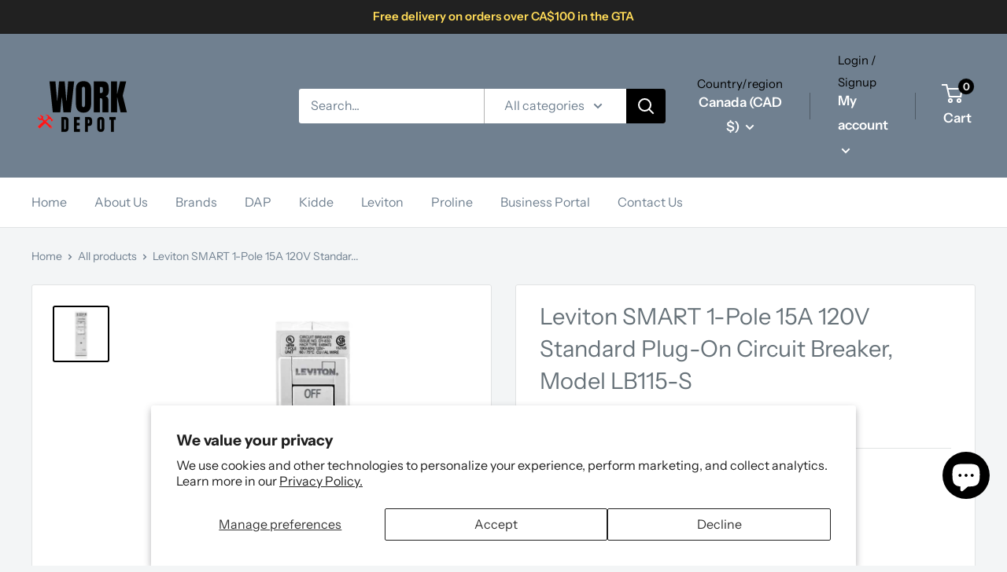

--- FILE ---
content_type: text/html; charset=utf-8
request_url: https://workdepot.ca/products/leviton-smart-1-pole-15a-120v-standard-plug-on-circuit-breaker-model-lb115-s
body_size: 45296
content:
<!doctype html>

<html class="no-js" lang="en">
  <head>
    <meta charset="utf-8">
    <meta name="viewport" content="width=device-width, initial-scale=1.0, height=device-height, minimum-scale=1.0, maximum-scale=1.0">
    <meta name="theme-color" content="#000000"><title>Leviton SMART 1-Pole 15A 120V Standard Plug-On Circuit Breaker, Model 
</title><meta name="description" content="Description Leviton Smart circuit breakers allow users to enjoy remote energy management options such as real time monitoring, remote tripping, system updates and alerts sent directly to their smartphone, tablet or desktop via the My Leviton app. Remote access also helps contractors securely troubleshoot issues. With t"><link rel="canonical" href="https://workdepot.ca/products/leviton-smart-1-pole-15a-120v-standard-plug-on-circuit-breaker-model-lb115-s"><link rel="shortcut icon" href="//workdepot.ca/cdn/shop/files/W_O_R_K_D_E_P_O_T__1_-removebg-preview_300x_2x_1_96x96.png?v=1720200131" type="image/png"><link rel="preload" as="style" href="//workdepot.ca/cdn/shop/t/6/assets/theme.css?v=24513875434326211581728441418">
    <link rel="preload" as="script" href="//workdepot.ca/cdn/shop/t/6/assets/theme.js?v=126346436303257050861656029064">
    <link rel="preconnect" href="https://cdn.shopify.com">
    <link rel="preconnect" href="https://fonts.shopifycdn.com">
    <link rel="dns-prefetch" href="https://productreviews.shopifycdn.com">
    <link rel="dns-prefetch" href="https://ajax.googleapis.com">
    <link rel="dns-prefetch" href="https://maps.googleapis.com">
    <link rel="dns-prefetch" href="https://maps.gstatic.com">

    <meta property="og:type" content="product">
  <meta property="og:title" content="Leviton SMART 1-Pole 15A 120V Standard Plug-On Circuit Breaker, Model LB115-S"><meta property="og:image" content="http://workdepot.ca/cdn/shop/products/LB115-s_01.jpg?v=1695643341">
    <meta property="og:image:secure_url" content="https://workdepot.ca/cdn/shop/products/LB115-s_01.jpg?v=1695643341">
    <meta property="og:image:width" content="1000">
    <meta property="og:image:height" content="1000"><meta property="product:price:amount" content="72.99">
  <meta property="product:price:currency" content="CAD"><meta property="og:description" content="Description Leviton Smart circuit breakers allow users to enjoy remote energy management options such as real time monitoring, remote tripping, system updates and alerts sent directly to their smartphone, tablet or desktop via the My Leviton app. Remote access also helps contractors securely troubleshoot issues. With t"><meta property="og:url" content="https://workdepot.ca/products/leviton-smart-1-pole-15a-120v-standard-plug-on-circuit-breaker-model-lb115-s">
<meta property="og:site_name" content="Work Depot"><meta name="twitter:card" content="summary"><meta name="twitter:title" content="Leviton SMART 1-Pole 15A 120V Standard Plug-On Circuit Breaker, Model LB115-S">
  <meta name="twitter:description" content="Description Leviton Smart circuit breakers allow users to enjoy remote energy management options such as real time monitoring, remote tripping, system updates and alerts sent directly to their smartphone, tablet or desktop via the My Leviton app. Remote access also helps contractors securely troubleshoot issues. With the fastest installation on the market today, only Leviton circuit breakers feature an all plug on design, so you can wire the entire panel at rough-in, without a single circuit breaker present. Intuitive diagnostics such as LEDs on electronic circuit breakers which indicate fault type and color indicators in each rocker handle display operational status at-a-glance. All Smart circuit breakers feature Hydraulic Magnetic technology for more precise trips based on current, even in extreme temperatures: from -40¼C to 85¼C, without re-rating. ****For security reasons, we cannot accept returns on circuit breakers. Benefits Precision: Offers">
  <meta name="twitter:image" content="https://workdepot.ca/cdn/shop/products/LB115-s_01_600x600_crop_center.jpg?v=1695643341">
    <link rel="preload" href="//workdepot.ca/cdn/fonts/instrument_sans/instrumentsans_n4.db86542ae5e1596dbdb28c279ae6c2086c4c5bfa.woff2" as="font" type="font/woff2" crossorigin><link rel="preload" href="//workdepot.ca/cdn/fonts/instrument_sans/instrumentsans_n4.db86542ae5e1596dbdb28c279ae6c2086c4c5bfa.woff2" as="font" type="font/woff2" crossorigin><style>
  @font-face {
  font-family: "Instrument Sans";
  font-weight: 400;
  font-style: normal;
  font-display: swap;
  src: url("//workdepot.ca/cdn/fonts/instrument_sans/instrumentsans_n4.db86542ae5e1596dbdb28c279ae6c2086c4c5bfa.woff2") format("woff2"),
       url("//workdepot.ca/cdn/fonts/instrument_sans/instrumentsans_n4.510f1b081e58d08c30978f465518799851ef6d8b.woff") format("woff");
}

  @font-face {
  font-family: "Instrument Sans";
  font-weight: 400;
  font-style: normal;
  font-display: swap;
  src: url("//workdepot.ca/cdn/fonts/instrument_sans/instrumentsans_n4.db86542ae5e1596dbdb28c279ae6c2086c4c5bfa.woff2") format("woff2"),
       url("//workdepot.ca/cdn/fonts/instrument_sans/instrumentsans_n4.510f1b081e58d08c30978f465518799851ef6d8b.woff") format("woff");
}

@font-face {
  font-family: "Instrument Sans";
  font-weight: 600;
  font-style: normal;
  font-display: swap;
  src: url("//workdepot.ca/cdn/fonts/instrument_sans/instrumentsans_n6.27dc66245013a6f7f317d383a3cc9a0c347fb42d.woff2") format("woff2"),
       url("//workdepot.ca/cdn/fonts/instrument_sans/instrumentsans_n6.1a71efbeeb140ec495af80aad612ad55e19e6d0e.woff") format("woff");
}

@font-face {
  font-family: "Instrument Sans";
  font-weight: 400;
  font-style: italic;
  font-display: swap;
  src: url("//workdepot.ca/cdn/fonts/instrument_sans/instrumentsans_i4.028d3c3cd8d085648c808ceb20cd2fd1eb3560e5.woff2") format("woff2"),
       url("//workdepot.ca/cdn/fonts/instrument_sans/instrumentsans_i4.7e90d82df8dee29a99237cd19cc529d2206706a2.woff") format("woff");
}


  @font-face {
  font-family: "Instrument Sans";
  font-weight: 700;
  font-style: normal;
  font-display: swap;
  src: url("//workdepot.ca/cdn/fonts/instrument_sans/instrumentsans_n7.e4ad9032e203f9a0977786c356573ced65a7419a.woff2") format("woff2"),
       url("//workdepot.ca/cdn/fonts/instrument_sans/instrumentsans_n7.b9e40f166fb7639074ba34738101a9d2990bb41a.woff") format("woff");
}

  @font-face {
  font-family: "Instrument Sans";
  font-weight: 400;
  font-style: italic;
  font-display: swap;
  src: url("//workdepot.ca/cdn/fonts/instrument_sans/instrumentsans_i4.028d3c3cd8d085648c808ceb20cd2fd1eb3560e5.woff2") format("woff2"),
       url("//workdepot.ca/cdn/fonts/instrument_sans/instrumentsans_i4.7e90d82df8dee29a99237cd19cc529d2206706a2.woff") format("woff");
}

  @font-face {
  font-family: "Instrument Sans";
  font-weight: 700;
  font-style: italic;
  font-display: swap;
  src: url("//workdepot.ca/cdn/fonts/instrument_sans/instrumentsans_i7.d6063bb5d8f9cbf96eace9e8801697c54f363c6a.woff2") format("woff2"),
       url("//workdepot.ca/cdn/fonts/instrument_sans/instrumentsans_i7.ce33afe63f8198a3ac4261b826b560103542cd36.woff") format("woff");
}


  :root {
    --default-text-font-size : 15px;
    --base-text-font-size    : 16px;
    --heading-font-family    : "Instrument Sans", sans-serif;
    --heading-font-weight    : 400;
    --heading-font-style     : normal;
    --text-font-family       : "Instrument Sans", sans-serif;
    --text-font-weight       : 400;
    --text-font-style        : normal;
    --text-font-bolder-weight: 600;
    --text-link-decoration   : underline;

    --text-color               : #708090;
    --text-color-rgb           : 112, 128, 144;
    --heading-color            : #677279;
    --border-color             : #e1e3e4;
    --border-color-rgb         : 225, 227, 228;
    --form-border-color        : #d4d6d8;
    --accent-color             : #000000;
    --accent-color-rgb         : 0, 0, 0;
    --link-color               : #000000;
    --link-color-hover         : #000000;
    --background               : #f3f5f6;
    --secondary-background     : #ffffff;
    --secondary-background-rgb : 255, 255, 255;
    --accent-background        : rgba(0, 0, 0, 0.08);

    --input-background: #ffffff;

    --error-color       : #ff0000;
    --error-background  : rgba(255, 0, 0, 0.07);
    --success-color     : #00aa00;
    --success-background: rgba(0, 170, 0, 0.11);

    --primary-button-background      : #000000;
    --primary-button-background-rgb  : 0, 0, 0;
    --primary-button-text-color      : #ffffff;
    --secondary-button-background    : #000000;
    --secondary-button-background-rgb: 0, 0, 0;
    --secondary-button-text-color    : #ffffff;

    --header-background      : #708090;
    --header-text-color      : #ffffff;
    --header-light-text-color: #000000;
    --header-border-color    : rgba(0, 0, 0, 0.3);
    --header-accent-color    : #000000;

    --footer-background-color:    #f3f5f6;
    --footer-heading-text-color:  #000000;
    --footer-body-text-color:     #677279;
    --footer-body-text-color-rgb: 103, 114, 121;
    --footer-accent-color:        #000000;
    --footer-accent-color-rgb:    0, 0, 0;
    --footer-border:              1px solid var(--border-color);
    
    --flickity-arrow-color: #abb1b4;--product-on-sale-accent           : #ee0000;
    --product-on-sale-accent-rgb       : 238, 0, 0;
    --product-on-sale-color            : #ffffff;
    --product-in-stock-color           : #008a00;
    --product-low-stock-color          : #ee0000;
    --product-sold-out-color           : #8a9297;
    --product-custom-label-1-background: #008a00;
    --product-custom-label-1-color     : #ffffff;
    --product-custom-label-2-background: #00a500;
    --product-custom-label-2-color     : #ffffff;
    --product-review-star-color        : #ffbd00;

    --mobile-container-gutter : 20px;
    --desktop-container-gutter: 40px;

    /* Shopify related variables */
    --payment-terms-background-color: #f3f5f6;
  }
</style>

<script>
  // IE11 does not have support for CSS variables, so we have to polyfill them
  if (!(((window || {}).CSS || {}).supports && window.CSS.supports('(--a: 0)'))) {
    const script = document.createElement('script');
    script.type = 'text/javascript';
    script.src = 'https://cdn.jsdelivr.net/npm/css-vars-ponyfill@2';
    script.onload = function() {
      cssVars({});
    };

    document.getElementsByTagName('head')[0].appendChild(script);
  }
</script>


    <script>window.performance && window.performance.mark && window.performance.mark('shopify.content_for_header.start');</script><meta name="google-site-verification" content="P13EsSE52ynuLe8fpdMR-pTu4f2xmr_QyMoyaXUU3uk">
<meta id="shopify-digital-wallet" name="shopify-digital-wallet" content="/26850328659/digital_wallets/dialog">
<meta name="shopify-checkout-api-token" content="00ad68f3e47e869cd5cb85c0f4424462">
<meta id="in-context-paypal-metadata" data-shop-id="26850328659" data-venmo-supported="false" data-environment="production" data-locale="en_US" data-paypal-v4="true" data-currency="CAD">
<link rel="alternate" type="application/json+oembed" href="https://workdepot.ca/products/leviton-smart-1-pole-15a-120v-standard-plug-on-circuit-breaker-model-lb115-s.oembed">
<script async="async" src="/checkouts/internal/preloads.js?locale=en-CA"></script>
<link rel="preconnect" href="https://shop.app" crossorigin="anonymous">
<script async="async" src="https://shop.app/checkouts/internal/preloads.js?locale=en-CA&shop_id=26850328659" crossorigin="anonymous"></script>
<script id="apple-pay-shop-capabilities" type="application/json">{"shopId":26850328659,"countryCode":"CA","currencyCode":"CAD","merchantCapabilities":["supports3DS"],"merchantId":"gid:\/\/shopify\/Shop\/26850328659","merchantName":"Work Depot","requiredBillingContactFields":["postalAddress","email"],"requiredShippingContactFields":["postalAddress","email"],"shippingType":"shipping","supportedNetworks":["visa","masterCard","amex","discover","interac","jcb"],"total":{"type":"pending","label":"Work Depot","amount":"1.00"},"shopifyPaymentsEnabled":true,"supportsSubscriptions":true}</script>
<script id="shopify-features" type="application/json">{"accessToken":"00ad68f3e47e869cd5cb85c0f4424462","betas":["rich-media-storefront-analytics"],"domain":"workdepot.ca","predictiveSearch":true,"shopId":26850328659,"locale":"en"}</script>
<script>var Shopify = Shopify || {};
Shopify.shop = "renosource.myshopify.com";
Shopify.locale = "en";
Shopify.currency = {"active":"CAD","rate":"1.0"};
Shopify.country = "CA";
Shopify.theme = {"name":"Warehouse V2.1","id":130309226686,"schema_name":"Warehouse","schema_version":"2.8.1","theme_store_id":871,"role":"main"};
Shopify.theme.handle = "null";
Shopify.theme.style = {"id":null,"handle":null};
Shopify.cdnHost = "workdepot.ca/cdn";
Shopify.routes = Shopify.routes || {};
Shopify.routes.root = "/";</script>
<script type="module">!function(o){(o.Shopify=o.Shopify||{}).modules=!0}(window);</script>
<script>!function(o){function n(){var o=[];function n(){o.push(Array.prototype.slice.apply(arguments))}return n.q=o,n}var t=o.Shopify=o.Shopify||{};t.loadFeatures=n(),t.autoloadFeatures=n()}(window);</script>
<script>
  window.ShopifyPay = window.ShopifyPay || {};
  window.ShopifyPay.apiHost = "shop.app\/pay";
  window.ShopifyPay.redirectState = null;
</script>
<script id="shop-js-analytics" type="application/json">{"pageType":"product"}</script>
<script defer="defer" async type="module" src="//workdepot.ca/cdn/shopifycloud/shop-js/modules/v2/client.init-shop-cart-sync_BApSsMSl.en.esm.js"></script>
<script defer="defer" async type="module" src="//workdepot.ca/cdn/shopifycloud/shop-js/modules/v2/chunk.common_CBoos6YZ.esm.js"></script>
<script type="module">
  await import("//workdepot.ca/cdn/shopifycloud/shop-js/modules/v2/client.init-shop-cart-sync_BApSsMSl.en.esm.js");
await import("//workdepot.ca/cdn/shopifycloud/shop-js/modules/v2/chunk.common_CBoos6YZ.esm.js");

  window.Shopify.SignInWithShop?.initShopCartSync?.({"fedCMEnabled":true,"windoidEnabled":true});

</script>
<script defer="defer" async type="module" src="//workdepot.ca/cdn/shopifycloud/shop-js/modules/v2/client.payment-terms_BHOWV7U_.en.esm.js"></script>
<script defer="defer" async type="module" src="//workdepot.ca/cdn/shopifycloud/shop-js/modules/v2/chunk.common_CBoos6YZ.esm.js"></script>
<script defer="defer" async type="module" src="//workdepot.ca/cdn/shopifycloud/shop-js/modules/v2/chunk.modal_Bu1hFZFC.esm.js"></script>
<script type="module">
  await import("//workdepot.ca/cdn/shopifycloud/shop-js/modules/v2/client.payment-terms_BHOWV7U_.en.esm.js");
await import("//workdepot.ca/cdn/shopifycloud/shop-js/modules/v2/chunk.common_CBoos6YZ.esm.js");
await import("//workdepot.ca/cdn/shopifycloud/shop-js/modules/v2/chunk.modal_Bu1hFZFC.esm.js");

  
</script>
<script>
  window.Shopify = window.Shopify || {};
  if (!window.Shopify.featureAssets) window.Shopify.featureAssets = {};
  window.Shopify.featureAssets['shop-js'] = {"shop-cart-sync":["modules/v2/client.shop-cart-sync_DJczDl9f.en.esm.js","modules/v2/chunk.common_CBoos6YZ.esm.js"],"init-fed-cm":["modules/v2/client.init-fed-cm_BzwGC0Wi.en.esm.js","modules/v2/chunk.common_CBoos6YZ.esm.js"],"init-windoid":["modules/v2/client.init-windoid_BS26ThXS.en.esm.js","modules/v2/chunk.common_CBoos6YZ.esm.js"],"shop-cash-offers":["modules/v2/client.shop-cash-offers_DthCPNIO.en.esm.js","modules/v2/chunk.common_CBoos6YZ.esm.js","modules/v2/chunk.modal_Bu1hFZFC.esm.js"],"shop-button":["modules/v2/client.shop-button_D_JX508o.en.esm.js","modules/v2/chunk.common_CBoos6YZ.esm.js"],"init-shop-email-lookup-coordinator":["modules/v2/client.init-shop-email-lookup-coordinator_DFwWcvrS.en.esm.js","modules/v2/chunk.common_CBoos6YZ.esm.js"],"shop-toast-manager":["modules/v2/client.shop-toast-manager_tEhgP2F9.en.esm.js","modules/v2/chunk.common_CBoos6YZ.esm.js"],"shop-login-button":["modules/v2/client.shop-login-button_DwLgFT0K.en.esm.js","modules/v2/chunk.common_CBoos6YZ.esm.js","modules/v2/chunk.modal_Bu1hFZFC.esm.js"],"avatar":["modules/v2/client.avatar_BTnouDA3.en.esm.js"],"init-shop-cart-sync":["modules/v2/client.init-shop-cart-sync_BApSsMSl.en.esm.js","modules/v2/chunk.common_CBoos6YZ.esm.js"],"pay-button":["modules/v2/client.pay-button_BuNmcIr_.en.esm.js","modules/v2/chunk.common_CBoos6YZ.esm.js"],"init-shop-for-new-customer-accounts":["modules/v2/client.init-shop-for-new-customer-accounts_DrjXSI53.en.esm.js","modules/v2/client.shop-login-button_DwLgFT0K.en.esm.js","modules/v2/chunk.common_CBoos6YZ.esm.js","modules/v2/chunk.modal_Bu1hFZFC.esm.js"],"init-customer-accounts-sign-up":["modules/v2/client.init-customer-accounts-sign-up_TlVCiykN.en.esm.js","modules/v2/client.shop-login-button_DwLgFT0K.en.esm.js","modules/v2/chunk.common_CBoos6YZ.esm.js","modules/v2/chunk.modal_Bu1hFZFC.esm.js"],"shop-follow-button":["modules/v2/client.shop-follow-button_C5D3XtBb.en.esm.js","modules/v2/chunk.common_CBoos6YZ.esm.js","modules/v2/chunk.modal_Bu1hFZFC.esm.js"],"checkout-modal":["modules/v2/client.checkout-modal_8TC_1FUY.en.esm.js","modules/v2/chunk.common_CBoos6YZ.esm.js","modules/v2/chunk.modal_Bu1hFZFC.esm.js"],"init-customer-accounts":["modules/v2/client.init-customer-accounts_C0Oh2ljF.en.esm.js","modules/v2/client.shop-login-button_DwLgFT0K.en.esm.js","modules/v2/chunk.common_CBoos6YZ.esm.js","modules/v2/chunk.modal_Bu1hFZFC.esm.js"],"lead-capture":["modules/v2/client.lead-capture_Cq0gfm7I.en.esm.js","modules/v2/chunk.common_CBoos6YZ.esm.js","modules/v2/chunk.modal_Bu1hFZFC.esm.js"],"shop-login":["modules/v2/client.shop-login_BmtnoEUo.en.esm.js","modules/v2/chunk.common_CBoos6YZ.esm.js","modules/v2/chunk.modal_Bu1hFZFC.esm.js"],"payment-terms":["modules/v2/client.payment-terms_BHOWV7U_.en.esm.js","modules/v2/chunk.common_CBoos6YZ.esm.js","modules/v2/chunk.modal_Bu1hFZFC.esm.js"]};
</script>
<script>(function() {
  var isLoaded = false;
  function asyncLoad() {
    if (isLoaded) return;
    isLoaded = true;
    var urls = ["\/\/cdn.shopify.com\/proxy\/5184960173b63f26034f5f938bdc36dca19c6388dccfd1de636738a271ac0259\/b2b-solution.bsscommerce.com\/js\/bss-b2b-cp.js?shop=renosource.myshopify.com\u0026sp-cache-control=cHVibGljLCBtYXgtYWdlPTkwMA","\/\/cdn.shopify.com\/proxy\/706b0a99a79996c1afd3fe61d83c9b6ef06c829bd564133de8e9a8cf97425f79\/b2b-customer-portal-cms.bsscommerce.com\/js\/bss-b2b-customer-portal.js?shop=renosource.myshopify.com\u0026sp-cache-control=cHVibGljLCBtYXgtYWdlPTkwMA"];
    for (var i = 0; i < urls.length; i++) {
      var s = document.createElement('script');
      s.type = 'text/javascript';
      s.async = true;
      s.src = urls[i];
      var x = document.getElementsByTagName('script')[0];
      x.parentNode.insertBefore(s, x);
    }
  };
  if(window.attachEvent) {
    window.attachEvent('onload', asyncLoad);
  } else {
    window.addEventListener('load', asyncLoad, false);
  }
})();</script>
<script id="__st">var __st={"a":26850328659,"offset":-18000,"reqid":"07782d7b-a370-438c-b828-c6256e825b56-1768903586","pageurl":"workdepot.ca\/products\/leviton-smart-1-pole-15a-120v-standard-plug-on-circuit-breaker-model-lb115-s","u":"9e51a02e207c","p":"product","rtyp":"product","rid":7773091004606};</script>
<script>window.ShopifyPaypalV4VisibilityTracking = true;</script>
<script id="captcha-bootstrap">!function(){'use strict';const t='contact',e='account',n='new_comment',o=[[t,t],['blogs',n],['comments',n],[t,'customer']],c=[[e,'customer_login'],[e,'guest_login'],[e,'recover_customer_password'],[e,'create_customer']],r=t=>t.map((([t,e])=>`form[action*='/${t}']:not([data-nocaptcha='true']) input[name='form_type'][value='${e}']`)).join(','),a=t=>()=>t?[...document.querySelectorAll(t)].map((t=>t.form)):[];function s(){const t=[...o],e=r(t);return a(e)}const i='password',u='form_key',d=['recaptcha-v3-token','g-recaptcha-response','h-captcha-response',i],f=()=>{try{return window.sessionStorage}catch{return}},m='__shopify_v',_=t=>t.elements[u];function p(t,e,n=!1){try{const o=window.sessionStorage,c=JSON.parse(o.getItem(e)),{data:r}=function(t){const{data:e,action:n}=t;return t[m]||n?{data:e,action:n}:{data:t,action:n}}(c);for(const[e,n]of Object.entries(r))t.elements[e]&&(t.elements[e].value=n);n&&o.removeItem(e)}catch(o){console.error('form repopulation failed',{error:o})}}const l='form_type',E='cptcha';function T(t){t.dataset[E]=!0}const w=window,h=w.document,L='Shopify',v='ce_forms',y='captcha';let A=!1;((t,e)=>{const n=(g='f06e6c50-85a8-45c8-87d0-21a2b65856fe',I='https://cdn.shopify.com/shopifycloud/storefront-forms-hcaptcha/ce_storefront_forms_captcha_hcaptcha.v1.5.2.iife.js',D={infoText:'Protected by hCaptcha',privacyText:'Privacy',termsText:'Terms'},(t,e,n)=>{const o=w[L][v],c=o.bindForm;if(c)return c(t,g,e,D).then(n);var r;o.q.push([[t,g,e,D],n]),r=I,A||(h.body.append(Object.assign(h.createElement('script'),{id:'captcha-provider',async:!0,src:r})),A=!0)});var g,I,D;w[L]=w[L]||{},w[L][v]=w[L][v]||{},w[L][v].q=[],w[L][y]=w[L][y]||{},w[L][y].protect=function(t,e){n(t,void 0,e),T(t)},Object.freeze(w[L][y]),function(t,e,n,w,h,L){const[v,y,A,g]=function(t,e,n){const i=e?o:[],u=t?c:[],d=[...i,...u],f=r(d),m=r(i),_=r(d.filter((([t,e])=>n.includes(e))));return[a(f),a(m),a(_),s()]}(w,h,L),I=t=>{const e=t.target;return e instanceof HTMLFormElement?e:e&&e.form},D=t=>v().includes(t);t.addEventListener('submit',(t=>{const e=I(t);if(!e)return;const n=D(e)&&!e.dataset.hcaptchaBound&&!e.dataset.recaptchaBound,o=_(e),c=g().includes(e)&&(!o||!o.value);(n||c)&&t.preventDefault(),c&&!n&&(function(t){try{if(!f())return;!function(t){const e=f();if(!e)return;const n=_(t);if(!n)return;const o=n.value;o&&e.removeItem(o)}(t);const e=Array.from(Array(32),(()=>Math.random().toString(36)[2])).join('');!function(t,e){_(t)||t.append(Object.assign(document.createElement('input'),{type:'hidden',name:u})),t.elements[u].value=e}(t,e),function(t,e){const n=f();if(!n)return;const o=[...t.querySelectorAll(`input[type='${i}']`)].map((({name:t})=>t)),c=[...d,...o],r={};for(const[a,s]of new FormData(t).entries())c.includes(a)||(r[a]=s);n.setItem(e,JSON.stringify({[m]:1,action:t.action,data:r}))}(t,e)}catch(e){console.error('failed to persist form',e)}}(e),e.submit())}));const S=(t,e)=>{t&&!t.dataset[E]&&(n(t,e.some((e=>e===t))),T(t))};for(const o of['focusin','change'])t.addEventListener(o,(t=>{const e=I(t);D(e)&&S(e,y())}));const B=e.get('form_key'),M=e.get(l),P=B&&M;t.addEventListener('DOMContentLoaded',(()=>{const t=y();if(P)for(const e of t)e.elements[l].value===M&&p(e,B);[...new Set([...A(),...v().filter((t=>'true'===t.dataset.shopifyCaptcha))])].forEach((e=>S(e,t)))}))}(h,new URLSearchParams(w.location.search),n,t,e,['guest_login'])})(!0,!0)}();</script>
<script integrity="sha256-4kQ18oKyAcykRKYeNunJcIwy7WH5gtpwJnB7kiuLZ1E=" data-source-attribution="shopify.loadfeatures" defer="defer" src="//workdepot.ca/cdn/shopifycloud/storefront/assets/storefront/load_feature-a0a9edcb.js" crossorigin="anonymous"></script>
<script crossorigin="anonymous" defer="defer" src="//workdepot.ca/cdn/shopifycloud/storefront/assets/shopify_pay/storefront-65b4c6d7.js?v=20250812"></script>
<script data-source-attribution="shopify.dynamic_checkout.dynamic.init">var Shopify=Shopify||{};Shopify.PaymentButton=Shopify.PaymentButton||{isStorefrontPortableWallets:!0,init:function(){window.Shopify.PaymentButton.init=function(){};var t=document.createElement("script");t.src="https://workdepot.ca/cdn/shopifycloud/portable-wallets/latest/portable-wallets.en.js",t.type="module",document.head.appendChild(t)}};
</script>
<script data-source-attribution="shopify.dynamic_checkout.buyer_consent">
  function portableWalletsHideBuyerConsent(e){var t=document.getElementById("shopify-buyer-consent"),n=document.getElementById("shopify-subscription-policy-button");t&&n&&(t.classList.add("hidden"),t.setAttribute("aria-hidden","true"),n.removeEventListener("click",e))}function portableWalletsShowBuyerConsent(e){var t=document.getElementById("shopify-buyer-consent"),n=document.getElementById("shopify-subscription-policy-button");t&&n&&(t.classList.remove("hidden"),t.removeAttribute("aria-hidden"),n.addEventListener("click",e))}window.Shopify?.PaymentButton&&(window.Shopify.PaymentButton.hideBuyerConsent=portableWalletsHideBuyerConsent,window.Shopify.PaymentButton.showBuyerConsent=portableWalletsShowBuyerConsent);
</script>
<script>
  function portableWalletsCleanup(e){e&&e.src&&console.error("Failed to load portable wallets script "+e.src);var t=document.querySelectorAll("shopify-accelerated-checkout .shopify-payment-button__skeleton, shopify-accelerated-checkout-cart .wallet-cart-button__skeleton"),e=document.getElementById("shopify-buyer-consent");for(let e=0;e<t.length;e++)t[e].remove();e&&e.remove()}function portableWalletsNotLoadedAsModule(e){e instanceof ErrorEvent&&"string"==typeof e.message&&e.message.includes("import.meta")&&"string"==typeof e.filename&&e.filename.includes("portable-wallets")&&(window.removeEventListener("error",portableWalletsNotLoadedAsModule),window.Shopify.PaymentButton.failedToLoad=e,"loading"===document.readyState?document.addEventListener("DOMContentLoaded",window.Shopify.PaymentButton.init):window.Shopify.PaymentButton.init())}window.addEventListener("error",portableWalletsNotLoadedAsModule);
</script>

<script type="module" src="https://workdepot.ca/cdn/shopifycloud/portable-wallets/latest/portable-wallets.en.js" onError="portableWalletsCleanup(this)" crossorigin="anonymous"></script>
<script nomodule>
  document.addEventListener("DOMContentLoaded", portableWalletsCleanup);
</script>

<script id='scb4127' type='text/javascript' async='' src='https://workdepot.ca/cdn/shopifycloud/privacy-banner/storefront-banner.js'></script><link id="shopify-accelerated-checkout-styles" rel="stylesheet" media="screen" href="https://workdepot.ca/cdn/shopifycloud/portable-wallets/latest/accelerated-checkout-backwards-compat.css" crossorigin="anonymous">
<style id="shopify-accelerated-checkout-cart">
        #shopify-buyer-consent {
  margin-top: 1em;
  display: inline-block;
  width: 100%;
}

#shopify-buyer-consent.hidden {
  display: none;
}

#shopify-subscription-policy-button {
  background: none;
  border: none;
  padding: 0;
  text-decoration: underline;
  font-size: inherit;
  cursor: pointer;
}

#shopify-subscription-policy-button::before {
  box-shadow: none;
}

      </style>

<script>window.performance && window.performance.mark && window.performance.mark('shopify.content_for_header.end');</script>

    <link rel="stylesheet" href="//workdepot.ca/cdn/shop/t/6/assets/theme.css?v=24513875434326211581728441418">

    
  <script type="application/ld+json">
  {
    "@context": "https://schema.org",
    "@type": "Product",
    "productID": 7773091004606,
    "offers": [{
          "@type": "Offer",
          "name": "Default Title",
          "availability":"https://schema.org/OutOfStock",
          "price": 72.99,
          "priceCurrency": "CAD",
          "priceValidUntil": "2026-01-30","sku": "LEVLB115S",
          "url": "/products/leviton-smart-1-pole-15a-120v-standard-plug-on-circuit-breaker-model-lb115-s?variant=43096818745534"
        }
],"brand": {
      "@type": "Brand",
      "name": "Leviton"
    },
    "name": "Leviton SMART 1-Pole 15A 120V Standard Plug-On Circuit Breaker, Model LB115-S",
    "description": "Description\nLeviton Smart circuit breakers allow users to enjoy remote energy management options such as real time monitoring, remote tripping, system updates and alerts sent directly to their smartphone, tablet or desktop via the My Leviton app. Remote access also helps contractors securely troubleshoot issues.\nWith the fastest installation on the market today, only Leviton circuit breakers feature an all plug on design, so you can wire the entire panel at rough-in, without a single circuit breaker present. Intuitive diagnostics such as LEDs on electronic circuit breakers which indicate fault type and color indicators in each rocker handle display operational status at-a-glance.\nAll Smart circuit breakers feature Hydraulic Magnetic technology for more precise trips based on current, even in extreme temperatures: from -40¼C to 85¼C, without re-rating.\n****For security reasons, we cannot accept returns on circuit breakers.\nBenefits\n\nPrecision: Offers more precise trips based on current, even in extreme temperatures: -40¼C to 85¼C, without re-rating\nSimple: Features an all plug-on design - no wiring to circuit breakers less than 70A\nIntuitive: Color indicators in the handle indicate operational status at-a-glance\n\nTechnical Information\nAmperage: 15 ABreaker Technology: Hydraulic MagneticPole: 1Short Circuit Current Rating: 10 KAType:ÊStandardVoltage: 120 VAC\nStandards \u0026amp; Certifications\nCSA-C22.2 No. 5-20: YesEMC Compatibility: YesFCC: YesRoHS: YesUL 489: Yes\nDocuments\nStarting Guide\nSmart Breakers User Guide\nLoad Center Line Card\nLoad Center Product Brochure",
    "category": "",
    "url": "/products/leviton-smart-1-pole-15a-120v-standard-plug-on-circuit-breaker-model-lb115-s",
    "sku": "LEVLB115S",
    "image": {
      "@type": "ImageObject",
      "url": "https://workdepot.ca/cdn/shop/products/LB115-s_01.jpg?v=1695643341&width=1024",
      "image": "https://workdepot.ca/cdn/shop/products/LB115-s_01.jpg?v=1695643341&width=1024",
      "name": "",
      "width": "1024",
      "height": "1024"
    }
  }
  </script>



  <script type="application/ld+json">
  {
    "@context": "https://schema.org",
    "@type": "BreadcrumbList",
  "itemListElement": [{
      "@type": "ListItem",
      "position": 1,
      "name": "Home",
      "item": "https://workdepot.ca"
    },{
          "@type": "ListItem",
          "position": 2,
          "name": "Leviton SMART 1-Pole 15A 120V Standard Plug-On Circuit Breaker, Model LB115-S",
          "item": "https://workdepot.ca/products/leviton-smart-1-pole-15a-120v-standard-plug-on-circuit-breaker-model-lb115-s"
        }]
  }
  </script>


    
      <style>
        .cart-recap__amount-saved {
          display: none;
      }
      </style>
    
    <script>
      // This allows to expose several variables to the global scope, to be used in scripts
      window.theme = {
        pageType: "product",
        cartCount: 0,
        moneyFormat: "${{amount}}",
        moneyWithCurrencyFormat: "${{amount}} CAD",
        currencyCodeEnabled: true,
        showDiscount: true,
        discountMode: "percentage",
        searchMode: "product",
        searchUnavailableProducts: "last",
        cartType: "drawer"
      };

      window.routes = {
        rootUrl: "\/",
        rootUrlWithoutSlash: '',
        cartUrl: "\/cart",
        cartAddUrl: "\/cart\/add",
        cartChangeUrl: "\/cart\/change",
        searchUrl: "\/search",
        productRecommendationsUrl: "\/recommendations\/products"
      };

      window.languages = {
        productRegularPrice: "Regular price",
        productSalePrice: "Sale price",
        collectionOnSaleLabel: "Save {{savings}}",
        productFormUnavailable: "Unavailable",
        productFormAddToCart: "Add to cart",
        productFormSoldOut: "Sold out",
        productAdded: "Product has been added to your cart",
        productAddedShort: "Added!",
        shippingEstimatorNoResults: "No shipping could be found for your address.",
        shippingEstimatorOneResult: "There is one shipping rate for your address:",
        shippingEstimatorMultipleResults: "There are {{count}} shipping rates for your address:",
        shippingEstimatorErrors: "There are some errors:"
      };

      window.lazySizesConfig = {
        loadHidden: false,
        hFac: 0.8,
        expFactor: 3,
        customMedia: {
          '--phone': '(max-width: 640px)',
          '--tablet': '(min-width: 641px) and (max-width: 1023px)',
          '--lap': '(min-width: 1024px)'
        }
      };

      document.documentElement.className = document.documentElement.className.replace('no-js', 'js');
    </script><script src="//workdepot.ca/cdn/shop/t/6/assets/theme.js?v=126346436303257050861656029064" defer></script>
    <script src="//workdepot.ca/cdn/shop/t/6/assets/custom.js?v=102476495355921946141656029063" defer></script>
    <script src="//workdepot.ca/cdn/shop/t/6/assets/bss-custom.js?v=111603181540343972631722323068" defer></script><script>
        (function () {
          window.onpageshow = function() {
            // We force re-freshing the cart content onpageshow, as most browsers will serve a cache copy when hitting the
            // back button, which cause staled data
            document.documentElement.dispatchEvent(new CustomEvent('cart:refresh', {
              bubbles: true,
              detail: {scrollToTop: false}
            }));
          };
        })();
      </script><!-- Upsell & Cross Sell - Selleasy by Logbase - Starts -->
      <script src='https://upsell-app.logbase.io/lb-upsell.js?shop=renosource.myshopify.com' defer></script>
    <!-- Upsell & Cross Sell - Selleasy by Logbase - Ends -->
<script id="bss-bcp-store-data" type="application/json">
{
  "shop": {
    "domain": "workdepot.ca",
    "permanent_domain": "renosource.myshopify.com",
    "url": "https://workdepot.ca",
    "secure_url": "https://workdepot.ca",
    "money_format": "${{amount}}",
    "currency": "CAD"
  },
  "customer": {
    "id": null,
    "tags": null
  },
  "template": "product",
  "product": {"id":7773091004606,"title":"Leviton SMART 1-Pole 15A 120V Standard Plug-On Circuit Breaker, Model LB115-S","handle":"leviton-smart-1-pole-15a-120v-standard-plug-on-circuit-breaker-model-lb115-s","description":"\u003ch3 data-mce-fragment=\"1\"\u003eDescription\u003c\/h3\u003e\n\u003cp data-mce-fragment=\"1\"\u003eLeviton Smart circuit breakers allow users to enjoy remote energy management options such as real time monitoring, remote tripping, system updates and alerts sent directly to their smartphone, tablet or desktop via the My Leviton app. Remote access also helps contractors securely troubleshoot issues.\u003cbr\u003e\u003c\/p\u003e\n\u003cp data-mce-fragment=\"1\"\u003eWith the fastest installation on the market today, only Leviton circuit breakers feature an all plug on design, so you can wire the entire panel at rough-in, without a single circuit breaker present. Intuitive diagnostics such as LEDs on electronic circuit breakers which indicate fault type and color indicators in each rocker handle display operational status at-a-glance.\u003c\/p\u003e\n\u003cp data-mce-fragment=\"1\"\u003eAll Smart circuit breakers feature Hydraulic Magnetic technology for more precise trips based on current, even in extreme temperatures: from -40¼C to 85¼C, without re-rating.\u003c\/p\u003e\n\u003cp data-mce-fragment=\"1\"\u003e\u003cstrong\u003e****For security reasons, we cannot accept returns on circuit breakers.\u003c\/strong\u003e\u003c\/p\u003e\n\u003ch3 data-mce-fragment=\"1\"\u003eBenefits\u003c\/h3\u003e\n\u003cul data-mce-fragment=\"1\"\u003e\n\u003cli data-mce-fragment=\"1\"\u003ePrecision: Offers more precise trips based on current, even in extreme temperatures: -40¼C to 85¼C, without re-rating\u003c\/li\u003e\n\u003cli data-mce-fragment=\"1\"\u003eSimple: Features an all plug-on design - no wiring to circuit breakers less than 70A\u003c\/li\u003e\n\u003cli data-mce-fragment=\"1\"\u003eIntuitive: Color indicators in the handle indicate operational status at-a-glance\u003c\/li\u003e\n\u003c\/ul\u003e\n\u003ch3 data-mce-fragment=\"1\"\u003eTechnical Information\u003c\/h3\u003e\n\u003cspan data-mce-fragment=\"1\"\u003eAmperage: 15 A\u003c\/span\u003e\u003cbr data-mce-fragment=\"1\"\u003e\u003cspan data-mce-fragment=\"1\"\u003eBreaker Technology: Hydraulic Magnetic\u003c\/span\u003e\u003cbr data-mce-fragment=\"1\"\u003e\u003cspan data-mce-fragment=\"1\"\u003ePole: 1\u003c\/span\u003e\u003cbr data-mce-fragment=\"1\"\u003e\u003cspan data-mce-fragment=\"1\"\u003eShort Circuit Current Rating: 10 KA\u003c\/span\u003e\u003cbr data-mce-fragment=\"1\"\u003e\u003cspan data-mce-fragment=\"1\"\u003eType:ÊStandard\u003c\/span\u003e\u003cbr data-mce-fragment=\"1\"\u003e\u003cspan data-mce-fragment=\"1\"\u003eVoltage: 120 VAC\u003c\/span\u003e\n\u003ch3 data-mce-fragment=\"1\"\u003eStandards \u0026amp; Certifications\u003c\/h3\u003e\n\u003cp data-mce-fragment=\"1\"\u003eCSA-C22.2 No. 5-20: Yes\u003cbr data-mce-fragment=\"1\"\u003eEMC Compatibility: Yes\u003cbr data-mce-fragment=\"1\"\u003eFCC: Yes\u003cbr data-mce-fragment=\"1\"\u003eRoHS: Yes\u003cbr data-mce-fragment=\"1\"\u003eUL 489: Yes\u003c\/p\u003e\n\u003ch3 data-mce-fragment=\"1\"\u003eDocuments\u003c\/h3\u003e\n\u003cp data-mce-fragment=\"1\"\u003e\u003ca href=\"https:\/\/www.leviton.com\/en\/docs\/LDATA_Starting_Guide_English.pdf\" data-mce-fragment=\"1\" data-mce-href=\"https:\/\/www.leviton.com\/en\/docs\/LDATA_Starting_Guide_English.pdf\"\u003eStarting Guide\u003c\/a\u003e\u003c\/p\u003e\n\u003cp data-mce-fragment=\"1\"\u003e\u003ca href=\"https:\/\/www.leviton.com\/en\/docs\/Load-Center-Smart-User-Guide.pdf\" data-mce-fragment=\"1\" data-mce-href=\"https:\/\/www.leviton.com\/en\/docs\/Load-Center-Smart-User-Guide.pdf\"\u003eSmart Breakers User Guide\u003c\/a\u003e\u003c\/p\u003e\n\u003cp data-mce-fragment=\"1\"\u003e\u003ca href=\"https:\/\/www.leviton.com\/en\/docs\/Leviton-Load-Center-Line-Card.pdf\" data-mce-fragment=\"1\" data-mce-href=\"https:\/\/www.leviton.com\/en\/docs\/Leviton-Load-Center-Line-Card.pdf\"\u003eLoad Center Line Card\u003c\/a\u003e\u003c\/p\u003e\n\u003cp data-mce-fragment=\"1\"\u003e\u003ca href=\"https:\/\/www.leviton.com\/en\/docs\/Load-Center_Sell-Sheet.pdf\" data-mce-fragment=\"1\" data-mce-href=\"https:\/\/www.leviton.com\/en\/docs\/Load-Center_Sell-Sheet.pdf\"\u003eLoad Center Product Brochure\u003c\/a\u003e\u003c\/p\u003e","published_at":"2023-09-25T07:30:23-04:00","created_at":"2023-09-25T07:30:23-04:00","vendor":"Leviton","type":"","tags":[],"price":7299,"price_min":7299,"price_max":7299,"available":false,"price_varies":false,"compare_at_price":null,"compare_at_price_min":0,"compare_at_price_max":0,"compare_at_price_varies":false,"variants":[{"id":43096818745534,"title":"Default Title","option1":"Default Title","option2":null,"option3":null,"sku":"LEVLB115S","requires_shipping":true,"taxable":true,"featured_image":null,"available":false,"name":"Leviton SMART 1-Pole 15A 120V Standard Plug-On Circuit Breaker, Model LB115-S","public_title":null,"options":["Default Title"],"price":7299,"weight":191,"compare_at_price":null,"inventory_management":"shopify","barcode":null,"requires_selling_plan":false,"selling_plan_allocations":[]}],"images":["\/\/workdepot.ca\/cdn\/shop\/products\/LB115-s_01.jpg?v=1695643341"],"featured_image":"\/\/workdepot.ca\/cdn\/shop\/products\/LB115-s_01.jpg?v=1695643341","options":["Title"],"media":[{"alt":null,"id":26397348823230,"position":1,"preview_image":{"aspect_ratio":1.0,"height":1000,"width":1000,"src":"\/\/workdepot.ca\/cdn\/shop\/products\/LB115-s_01.jpg?v=1695643341"},"aspect_ratio":1.0,"height":1000,"media_type":"image","src":"\/\/workdepot.ca\/cdn\/shop\/products\/LB115-s_01.jpg?v=1695643341","width":1000}],"requires_selling_plan":false,"selling_plan_groups":[],"content":"\u003ch3 data-mce-fragment=\"1\"\u003eDescription\u003c\/h3\u003e\n\u003cp data-mce-fragment=\"1\"\u003eLeviton Smart circuit breakers allow users to enjoy remote energy management options such as real time monitoring, remote tripping, system updates and alerts sent directly to their smartphone, tablet or desktop via the My Leviton app. Remote access also helps contractors securely troubleshoot issues.\u003cbr\u003e\u003c\/p\u003e\n\u003cp data-mce-fragment=\"1\"\u003eWith the fastest installation on the market today, only Leviton circuit breakers feature an all plug on design, so you can wire the entire panel at rough-in, without a single circuit breaker present. Intuitive diagnostics such as LEDs on electronic circuit breakers which indicate fault type and color indicators in each rocker handle display operational status at-a-glance.\u003c\/p\u003e\n\u003cp data-mce-fragment=\"1\"\u003eAll Smart circuit breakers feature Hydraulic Magnetic technology for more precise trips based on current, even in extreme temperatures: from -40¼C to 85¼C, without re-rating.\u003c\/p\u003e\n\u003cp data-mce-fragment=\"1\"\u003e\u003cstrong\u003e****For security reasons, we cannot accept returns on circuit breakers.\u003c\/strong\u003e\u003c\/p\u003e\n\u003ch3 data-mce-fragment=\"1\"\u003eBenefits\u003c\/h3\u003e\n\u003cul data-mce-fragment=\"1\"\u003e\n\u003cli data-mce-fragment=\"1\"\u003ePrecision: Offers more precise trips based on current, even in extreme temperatures: -40¼C to 85¼C, without re-rating\u003c\/li\u003e\n\u003cli data-mce-fragment=\"1\"\u003eSimple: Features an all plug-on design - no wiring to circuit breakers less than 70A\u003c\/li\u003e\n\u003cli data-mce-fragment=\"1\"\u003eIntuitive: Color indicators in the handle indicate operational status at-a-glance\u003c\/li\u003e\n\u003c\/ul\u003e\n\u003ch3 data-mce-fragment=\"1\"\u003eTechnical Information\u003c\/h3\u003e\n\u003cspan data-mce-fragment=\"1\"\u003eAmperage: 15 A\u003c\/span\u003e\u003cbr data-mce-fragment=\"1\"\u003e\u003cspan data-mce-fragment=\"1\"\u003eBreaker Technology: Hydraulic Magnetic\u003c\/span\u003e\u003cbr data-mce-fragment=\"1\"\u003e\u003cspan data-mce-fragment=\"1\"\u003ePole: 1\u003c\/span\u003e\u003cbr data-mce-fragment=\"1\"\u003e\u003cspan data-mce-fragment=\"1\"\u003eShort Circuit Current Rating: 10 KA\u003c\/span\u003e\u003cbr data-mce-fragment=\"1\"\u003e\u003cspan data-mce-fragment=\"1\"\u003eType:ÊStandard\u003c\/span\u003e\u003cbr data-mce-fragment=\"1\"\u003e\u003cspan data-mce-fragment=\"1\"\u003eVoltage: 120 VAC\u003c\/span\u003e\n\u003ch3 data-mce-fragment=\"1\"\u003eStandards \u0026amp; Certifications\u003c\/h3\u003e\n\u003cp data-mce-fragment=\"1\"\u003eCSA-C22.2 No. 5-20: Yes\u003cbr data-mce-fragment=\"1\"\u003eEMC Compatibility: Yes\u003cbr data-mce-fragment=\"1\"\u003eFCC: Yes\u003cbr data-mce-fragment=\"1\"\u003eRoHS: Yes\u003cbr data-mce-fragment=\"1\"\u003eUL 489: Yes\u003c\/p\u003e\n\u003ch3 data-mce-fragment=\"1\"\u003eDocuments\u003c\/h3\u003e\n\u003cp data-mce-fragment=\"1\"\u003e\u003ca href=\"https:\/\/www.leviton.com\/en\/docs\/LDATA_Starting_Guide_English.pdf\" data-mce-fragment=\"1\" data-mce-href=\"https:\/\/www.leviton.com\/en\/docs\/LDATA_Starting_Guide_English.pdf\"\u003eStarting Guide\u003c\/a\u003e\u003c\/p\u003e\n\u003cp data-mce-fragment=\"1\"\u003e\u003ca href=\"https:\/\/www.leviton.com\/en\/docs\/Load-Center-Smart-User-Guide.pdf\" data-mce-fragment=\"1\" data-mce-href=\"https:\/\/www.leviton.com\/en\/docs\/Load-Center-Smart-User-Guide.pdf\"\u003eSmart Breakers User Guide\u003c\/a\u003e\u003c\/p\u003e\n\u003cp data-mce-fragment=\"1\"\u003e\u003ca href=\"https:\/\/www.leviton.com\/en\/docs\/Leviton-Load-Center-Line-Card.pdf\" data-mce-fragment=\"1\" data-mce-href=\"https:\/\/www.leviton.com\/en\/docs\/Leviton-Load-Center-Line-Card.pdf\"\u003eLoad Center Line Card\u003c\/a\u003e\u003c\/p\u003e\n\u003cp data-mce-fragment=\"1\"\u003e\u003ca href=\"https:\/\/www.leviton.com\/en\/docs\/Load-Center_Sell-Sheet.pdf\" data-mce-fragment=\"1\" data-mce-href=\"https:\/\/www.leviton.com\/en\/docs\/Load-Center_Sell-Sheet.pdf\"\u003eLoad Center Product Brochure\u003c\/a\u003e\u003c\/p\u003e"}
}
</script>
<style id="bss-bcp-header-style">
    /* --- R4Q style --- */
    .bss-bcp-add-to-quote-btn {
        height: 44px;
        width: 100%;
        margin: 5px 0px 5px 0px;
        cursor: pointer;
        border: 1px solid #424141;
        border: 1px solid #424141;
        border-radius: 3px;
        display: flex;
        justify-content: center;
        align-items: center;
        font-weight: 600;
    }

    .bss-quote-modal {
        display: none;
        position: fixed;
        z-index: 99999;
        left: 0;
        top: 0;
        width: 100%;
        height: 100%;
        overflow: auto;
        background-color: rgb(0, 0, 0);
        background-color: rgba(0, 0, 0, 0.4);
    }

    .bss-quote-modal-content {
        display: flex;
        flex-direction: column;
        position: relative;
        min-height: 150px;
        background-color: #fefefe;
        margin: auto;
        padding: 20px;
        border: 1px solid #888;
        width: 90%;
        max-width: 450px;
        box-shadow: 0 1px 1px rgba(0, 0, 0, 0.12),
        0 2px 2px rgba(0, 0, 0, 0.12),
        0 4px 4px rgba(0, 0, 0, 0.12),
        0 8px 8px rgba(0, 0, 0, 0.12),
        0 16px 16px rgba(0, 0, 0, 0.12);
        border-radius: 5px;
        top: 45%;
    }

    #bss-quote-modal-text, .bss-quote-modal-text {
        margin-top: 5px;
        margin-bottom: 20px;
        color:black;
    }

    .bss-quote-modal-close {
        position: absolute;
        top: 0px;
        right: 10px;
        color: #aaaaaa;
        float: right;
        font-size: 28px;
        font-weight: bold;
    }

    .bss-quote-modal-close:hover,
    .bss-quote-modal-close:focus {
        color: #b60808;
        text-decoration: none;
        cursor: pointer;
    }

    #bss-quote-continue-shopping, #bss-quote-view-quote-cart {
        display: block;
        background: #fff;
        border: 2px solid #000;
        color: #000;
        font-size: 12px;
        padding: 6px 5px;
        width: 45%;
        text-align: center;
        font-weight: 700;
        text-transform: uppercase;
        cursor: pointer;
    }

    #bss-quote-continue-shopping {
        float: left;
    }

    #bss-quote-view-quote-cart {
        float: right;
    }

    #bss-quote-continue-shopping:hover, #bss-quote-view-quote-cart:hover {
        color: #ffffff;
        background: #000000;
        transition: all .3s ease-in-out;
    }

    .bss-quote-continue-shopping, .bss-quote-view-quote-cart {
        display: block;
        background: #fff;
        border: 2px solid #000;
        color: #000;
        font-size: 12px;
        padding: 6px 5px;
        width: 45%;
        text-align: center;
        font-weight: 700;
        text-transform: uppercase;
        cursor: pointer;
    }

    .bss-quote-continue-shopping {
        float: left;
    }

    .bss-quote-view-quote-cart {
        float: right;
    }

    .bss-quote-continue-shopping:hover, .bss-quote-view-quote-cart:hover {
        color: #ffffff;
        background: #000000;
        transition: all .3s ease-in-out;
    }

    .bss-quote-cart-icon {
        display: flex;
        justify-content: center;
        align-items: center;
        font-size: 20px;
        cursor: pointer;
        width: 50px;
        height: 50px;
        background: #d1dde3;
        position: fixed;
        right: 30px;
        border-radius: 34px 8px 34px 34px;
        bottom: 30px;
        box-shadow: 0 5px 4px 0 rgb(0 0 0 / 26%);
        z-index: 1000;
    }
    .bss-bcp-quote-hide-add-to-cart {
        display: none !important;
    }
    .bss-bcp-quote-hide-price {
        display: none !important;
    }
    .bss-bcp-quote-hide-buy-it-now {
        display: none !important;
    }

    .popup {
        width:100%;
        height:100%;
        display:none;
        position:fixed;
        top:0px;
        left:0px;
        z-index: 9999;
        background:rgba(0,0,0,0.75);
    }
    .popup-inner {
        max-width:700px;
        width:90%;
        padding:40px;
        position:absolute;
        top:50%;
        left:50%;
        -webkit-transform:translate(-50%, -50%);
        transform:translate(-50%, -50%);
        box-shadow:0px 2px 6px rgba(0,0,0,1);
        border-radius:3px;
        background:#fff;
    }
    .popup-close {
        width:30px;
        height:30px;
        padding-top:4px;
        display:inline-block;
        position:absolute;
        top:0px;
        right:0px;
        transition:ease 0.25s all;
        -webkit-transform:translate(50%, -50%);
        transform:translate(50%, -50%);
        border-radius:1000px;
        background:rgba(0,0,0,0.8);
        font-family:Arial, Sans-Serif;
        font-size:20px;
        text-align:center;
        line-height:100%;
        color:#fff;
    }
    .popup-close:hover {
        -webkit-transform:translate(50%, -50%) rotate(180deg);
        transform:translate(50%, -50%) rotate(180deg);
        background:rgba(0,0,0,1);
        text-decoration:none;
    }
    .popup-scroll{
      overflow-y: scroll;
      max-height: 300px;
      padding:0 1em 0 0;
    }
    .bss-proceed-to-purchase-late {
        font-weight: 600;
        color: #3497fd;
        text-decoration: underline;
        margin-top: 20px;
        display: block;
    }
    .popup-scroll::-webkit-scrollbar {background-color:#EEE;width:10px;}
    .popup-scroll::-webkit-scrollbar-thumb {
    	border:1px #EEE solid;border-radius:2px;background:#777;
    	-webkit-box-shadow: 0 0 8px #555 inset;box-shadow: 0 0 8px #555 inset;
    	-webkit-transition: all .3s ease-out;transition: all .3s ease-out;
    	}
    .popup-scroll::-webkit-scrollbar-track {-webkit-box-shadow: 0 0 2px #ccc;box-shadow: 0 0 2px #ccc;}

    .bss-bcp-custom-quote-cart-btn {
        display: flex;
        justify-content: center;
        background-color: #000;
        width: 100%;
        align-items: center;
        line-height: 20px;
        text-align: center;
        padding: 0 30px;
        height: 50px;
        max-width: 36rem;
        color: #fff;
        cursor: pointer;
    }
    @media only screen and (min-width: 750px) {
        .page-container {
            -ms-transform: initial !important;
            -webkit-transform: initial !important;
            transform: initial !important;
        }
    }
    /* End R4Q style */
</style>
<script id="bss-bcp-config-data">
			if (typeof BSS_BCP == 'undefined') {
			  var BSS_BCP = {};
			}
            BSS_BCP.quoteSettings = {"id":1419,"shop_id":1400,"hide_cart":0,"hide_buy_it_now":0,"hide_price":0,"display_offer_price_field":0,"redirect_after_submit_quote":"","createdAt":"2023-05-25T07:33:35.000Z","updatedAt":null};
			BSS_BCP.storeId = 1400;
			BSS_BCP.isEnableQuote = false;
			BSS_BCP.quoteRule = null;
			BSS_BCP.quoteConfig = null;
			BSS_BCP.quoteTranslations = null;
            BSS_BCP.shopModules = [{"id":33841,"shop_id":1400,"module_id":1,"sort_order":10,"status":true,"createdAt":"2022-11-30T22:55:11.000Z","updatedAt":"2022-11-30T22:55:11.000Z","module":{"id":1,"name":"Quick Order","code":"qo","description":"Allow wholesale customers to bulk order products or collections.","sort_order":10,"status":true,"createdAt":"2020-12-15T08:00:42.000Z","updatedAt":"2023-07-13T09:20:32.000Z"}},{"id":33842,"shop_id":1400,"module_id":2,"sort_order":10,"status":false,"createdAt":"2022-11-30T22:55:11.000Z","updatedAt":"2022-11-30T22:55:11.000Z","module":{"id":2,"name":"Bundle Kit","code":"bk","description":"Create multiple bundles based on product tags, collections or specific products.","sort_order":20,"status":true,"createdAt":"2020-12-15T08:00:42.000Z","updatedAt":"2023-07-13T09:20:32.000Z"}},{"id":33843,"shop_id":1400,"module_id":3,"sort_order":10,"status":true,"createdAt":"2022-11-30T22:55:11.000Z","updatedAt":"2022-11-30T22:55:11.000Z","module":{"id":3,"name":"Net Terms","code":"nt","description":"Allow customers to purchase late in 15/30/45... days.","sort_order":20,"status":true,"createdAt":"2021-09-29T09:12:58.000Z","updatedAt":"2023-07-13T09:20:32.000Z"}},{"id":33844,"shop_id":1400,"module_id":4,"sort_order":10,"status":true,"createdAt":"2022-11-30T22:55:11.000Z","updatedAt":"2022-11-30T22:55:11.000Z","module":{"id":4,"name":"Company Account","code":"ca","description":"Allow customers to create company profiles and manage their company orders in one place.","sort_order":20,"status":true,"createdAt":"2022-01-19T10:19:31.000Z","updatedAt":"2023-07-13T09:20:32.000Z"}},{"id":33845,"shop_id":1400,"module_id":5,"sort_order":10,"status":false,"createdAt":"2022-11-30T22:55:11.000Z","updatedAt":"2022-11-30T22:55:11.000Z","module":{"id":5,"name":"Multi Product Variants Order","code":"vo","description":"Showcase all product variant combinations & Allow bulk-order on the product page.","sort_order":50,"status":true,"createdAt":"2022-02-28T03:46:33.000Z","updatedAt":"2023-07-13T09:20:32.000Z"}},{"id":33846,"shop_id":1400,"module_id":6,"sort_order":10,"status":true,"createdAt":"2022-11-30T22:55:11.000Z","updatedAt":"2022-11-30T22:55:11.000Z","module":{"id":6,"name":"Reorder","code":"ro","description":"Allow a customer to reorder a past order.","sort_order":20,"status":true,"createdAt":"2022-07-27T08:50:37.000Z","updatedAt":"2023-07-13T09:20:32.000Z"}},{"id":33847,"shop_id":1400,"module_id":7,"sort_order":10,"status":false,"createdAt":"2022-11-30T22:55:11.000Z","updatedAt":"2022-11-30T22:55:11.000Z","module":{"id":7,"name":"Request for Quote","code":"r4q","description":"Helps make direct interactions between you and customers for price negotiations.","sort_order":20,"status":true,"createdAt":"2022-05-18T09:47:24.000Z","updatedAt":"2023-07-13T09:20:32.000Z"}}];
			</script><!-- BEGIN app block: shopify://apps/bss-b2b-solution/blocks/config-header/451233f2-9631-4c49-8b6f-057e4ebcde7f -->

<script id="bss-b2b-config-data">
  	if (typeof BSS_B2B == 'undefined') {
  		var BSS_B2B = {};
	}

	
        BSS_B2B.storeId = 7515;
        BSS_B2B.currentPlan = "false";
        BSS_B2B.planCode = "advanced";
        BSS_B2B.shopModules = JSON.parse('[{"code":"qb","status":1},{"code":"cp","status":1},{"code":"act","status":0},{"code":"form","status":1},{"code":"tax_exempt","status":0},{"code":"amo","status":1},{"code":"mc","status":0},{"code":"public_api","status":0},{"code":"dc","status":1},{"code":"cart_note","status":1},{"code":"mo","status":1},{"code":"tax_display","status":0},{"code":"sr","status":1},{"code":"bogo","status":0},{"code":"qi","status":1},{"code":"ef","status":0},{"code":"pl","status":0}]');
        BSS_B2B.version = 1;
        var bssB2bApiServer = "https://b2b-solution-api.bsscommerce.com";
        var bssB2bCmsUrl = "https://b2b-solution.bsscommerce.com";
        var bssGeoServiceUrl = "https://geo-ip-service.bsscommerce.com";
        var bssB2bCheckoutUrl = "https://b2b-solution-checkout.bsscommerce.com";
    

	
		BSS_B2B.integrationApp = null;
	

	

	
		
		
		BSS_B2B.configData = [].concat([{"i":2149107486,"n":"Condo Pricing (AAA)","at":3,"ci":"6300212297918,6238170185918,6300126445758,7201328857278","mct":0,"pct":1,"pi":"7774897733822,7530040754366,7680746389694,7836191326398,7454210556094,8256066584766,7709805871294","xpct":1,"xpi":"","dt":2,"dv":"15.00","sd":"2024-07-12T17:59:08.000Z","ed":"2024-07-12T17:59:08.000Z","st":"13:59:00","et":"13:59:00","ef":0,"eed":0,"t":"4Psbf0FPzfIPrGqmVUCf/BJX6U55Mr/IZcYiCc64IdM="},{"i":406441,"n":"Business Pricing","p":1,"at":3,"ci":"3117097156691,6293000650942,6300126445758,6300212297918,6401454670014,6600100380862,7201328857278,7264756859070,7578680393918","mct":0,"pct":0,"xpct":0,"dt":2,"dv":"5.00","sd":"2022-11-29T21:04:03.000Z","ed":"2022-11-29T21:04:03.000Z","st":"20:02:00","et":"20:02:00","ef":0,"eed":0,"t":"EKuimRQLr7AZytvCJQi0FWWD0sS71mh47BDZs0Zfn8w="}],[],[],[],[],[],[],[],[],[],);
		BSS_B2B.cpSettings = {"cpType":0,"default_price_color":"#000000","price_applied_cp_color":"#000000"};
		BSS_B2B.customPricingSettings = null;
	
	
	
		
		BSS_B2B.qbRules = [].concat([],[],[],[],[],);

		
			BSS_B2B.qbTranslations = {"table_header_text":"Show discount details based on quantity range","table_qty_range_text":"Quantity Range","table_header_text_ab":"Show discount details based on amount range","table_amount_range_text":"Amount Range","table_discount_text":"Discount","flat_price_suffix":"each","price_applied":"Price Applied","minimum_quantity":"Minimum Quantity","maximum_quantity":"Maximum Quantity","minimum_amount":"Minimum Amount","maximum_amount":"Maximum Amount","buy":"Buy","off":"off!","for":"for","messageOneColumn":"Message the user sees about the product","quantity_text":"Quantity","amount_text":"Amount","unitQuantity_text":"Unit Quantity","unitPrice_text":"Unit Price"};
		

		BSS_B2B.qbSettings = {"page_show_qb_table":["","0","1","2"],"show_multiple_table":0,"position_qb_table":"0","max_or_min_qty":1};
		BSS_B2B.designTables = {"header_table_background":"#000000","text_header_table_color":"#ffffff","table_background_color":"#ffffff","title_table_background":"#ffffff","text_title_table_color":"#000000","text_table_color":"#000000","row_click_background_color":"#a7a7a7","row_click_text_color":"#008000","border_radius_table":"0","text_align_herder_table":"center","header_text_size":"14","config_inner_padding_text_header":"4","border_style_table":"solid","border_color_table":"#000000","border_width_table":"1","hide_rule_name":0,"hide_table_header":0,"hide_column_title":0};
	
	
		
		
		BSS_B2B.amoRules = [{"id":7687,"shop_id":7515,"type":1,"priority":0,"minimum_quantity":"2.00","maximum_quantity":"0.00","apply_to":0,"customer_ids":"","customer_tags":"","product_condition_type":3,"product_ids":"","product_collections":"","product_variants":"","product_tags":"MOQ2","quantityItemApplyRule":0,"amountItemApplyRule":0,"titleProductApplyRule":[],"exc_customer_tags":"","exclude_from":0,"exc_customers":""},{"id":7688,"shop_id":7515,"type":1,"priority":0,"minimum_quantity":"3.00","maximum_quantity":"0.00","apply_to":0,"customer_ids":"","customer_tags":"","product_condition_type":3,"product_ids":"","product_collections":"","product_variants":"","product_tags":"MOQ3","quantityItemApplyRule":0,"amountItemApplyRule":0,"titleProductApplyRule":[],"exc_customer_tags":"","exclude_from":0,"exc_customers":""},{"id":7689,"shop_id":7515,"type":1,"priority":0,"minimum_quantity":"4.00","maximum_quantity":"0.00","apply_to":0,"customer_ids":"","customer_tags":"","product_condition_type":3,"product_ids":"","product_collections":"","product_variants":"","product_tags":"MOQ4","quantityItemApplyRule":0,"amountItemApplyRule":0,"titleProductApplyRule":[],"exc_customer_tags":"","exclude_from":0,"exc_customers":""},{"id":7690,"shop_id":7515,"type":1,"priority":0,"minimum_quantity":"5.00","maximum_quantity":"0.00","apply_to":0,"customer_ids":"","customer_tags":"","product_condition_type":3,"product_ids":"","product_collections":"","product_variants":"","product_tags":"MOQ5","quantityItemApplyRule":0,"amountItemApplyRule":0,"titleProductApplyRule":[],"exc_customer_tags":"","exclude_from":0,"exc_customers":""},{"id":7691,"shop_id":7515,"type":0,"priority":0,"minimum_quantity":"5.00","maximum_quantity":"0.00","apply_to":0,"customer_ids":"","customer_tags":"","product_condition_type":3,"product_ids":"","product_collections":"","product_variants":"","product_tags":"MOQ5","quantityItemApplyRule":0,"amountItemApplyRule":0,"titleProductApplyRule":[],"exc_customer_tags":"","exclude_from":0,"exc_customers":""},{"id":7692,"shop_id":7515,"type":1,"priority":0,"minimum_quantity":"6.00","maximum_quantity":"0.00","apply_to":0,"customer_ids":"","customer_tags":"","product_condition_type":3,"product_ids":"","product_collections":"","product_variants":"","product_tags":"MOQ6","quantityItemApplyRule":0,"amountItemApplyRule":0,"titleProductApplyRule":[],"exc_customer_tags":"","exclude_from":0,"exc_customers":""},{"id":7693,"shop_id":7515,"type":1,"priority":0,"minimum_quantity":"7.00","maximum_quantity":"0.00","apply_to":0,"customer_ids":"","customer_tags":"","product_condition_type":3,"product_ids":"","product_collections":"","product_variants":"","product_tags":"MOQ7","quantityItemApplyRule":0,"amountItemApplyRule":0,"titleProductApplyRule":[],"exc_customer_tags":"","exclude_from":0,"exc_customers":""},{"id":7694,"shop_id":7515,"type":1,"priority":0,"minimum_quantity":"8.00","maximum_quantity":"0.00","apply_to":0,"customer_ids":"","customer_tags":"","product_condition_type":3,"product_ids":"","product_collections":"","product_variants":"","product_tags":"MOQ8","quantityItemApplyRule":0,"amountItemApplyRule":0,"titleProductApplyRule":[],"exc_customer_tags":"","exclude_from":0,"exc_customers":""},{"id":7695,"shop_id":7515,"type":1,"priority":0,"minimum_quantity":"9.00","maximum_quantity":"0.00","apply_to":0,"customer_ids":"","customer_tags":"","product_condition_type":3,"product_ids":"","product_collections":"","product_variants":"","product_tags":"MOQ9","quantityItemApplyRule":0,"amountItemApplyRule":0,"titleProductApplyRule":[],"exc_customer_tags":"","exclude_from":0,"exc_customers":""},{"id":7696,"shop_id":7515,"type":1,"priority":0,"minimum_quantity":"10.00","maximum_quantity":"0.00","apply_to":0,"customer_ids":"","customer_tags":"","product_condition_type":3,"product_ids":"","product_collections":"","product_variants":"","product_tags":"MOQ10","quantityItemApplyRule":0,"amountItemApplyRule":0,"titleProductApplyRule":[],"exc_customer_tags":"","exclude_from":0,"exc_customers":""},{"id":7697,"shop_id":7515,"type":1,"priority":0,"minimum_quantity":"11.00","maximum_quantity":"0.00","apply_to":0,"customer_ids":"","customer_tags":"","product_condition_type":3,"product_ids":"","product_collections":"","product_variants":"","product_tags":"MOQ11","quantityItemApplyRule":0,"amountItemApplyRule":0,"titleProductApplyRule":[],"exc_customer_tags":"","exclude_from":0,"exc_customers":""},{"id":7698,"shop_id":7515,"type":1,"priority":0,"minimum_quantity":"12.00","maximum_quantity":"0.00","apply_to":0,"customer_ids":"","customer_tags":"","product_condition_type":3,"product_ids":"","product_collections":"","product_variants":"","product_tags":"MOQ12","quantityItemApplyRule":0,"amountItemApplyRule":0,"titleProductApplyRule":[],"exc_customer_tags":"","exclude_from":0,"exc_customers":""}];
		
			BSS_B2B.amoTranslations = {"at_least_text":"You did not meet minimum order quantity for","up_to_text":"You can only choose up to","product_text":"pc(s)","warning_text":"Sorry","warning_minimum_order_text":"Your order amount must be greater than (or equal to)","warning_maximum_order_text":"Your order amount must be less than (or equal to)","min_amount_product":"Please select an amount of at least","min_quantity_product":"Minimum order quantity is ","max_amount_product":"Please select an amount of up to","max_quantity_product":"Please select up to"};
		
		BSS_B2B.amoSettings = {"headerBackgroundColor":"#ff9800","contentBackgroundColor":"#ffffff","headerTextColor":"#ffffff","contentTextColor":"#000000","amoType":0,"display_notify_message":1,"popup_position":0,"show_products":0};
	
	
	
		
		
		BSS_B2B.qiRules = [{"id":2592,"shop_id":7515,"name":"test bss","priority":0,"status":1,"apply_to":3,"customer_tags":"","customer_ids":"7213343801534","product_condition_type":0,"product_ids":"","product_collections":"","product_tags":"","exc_customer_tags":"","exclude_from":0,"qty_increment":2,"qty_increment_max":10,"qty_increment_min":2,"qty_increment_type":0,"exc_customers":"","product_variants":""},{"id":2493,"shop_id":7515,"name":"MTY12","priority":0,"status":1,"apply_to":0,"customer_tags":"","customer_ids":"","product_condition_type":3,"product_ids":"","product_collections":"","product_tags":"MTY12","exc_customer_tags":"","exclude_from":0,"qty_increment":12,"qty_increment_max":null,"qty_increment_min":12,"qty_increment_type":0,"exc_customers":"","product_variants":""},{"id":2506,"shop_id":7515,"name":"MTY6","priority":0,"status":1,"apply_to":0,"customer_tags":"","customer_ids":"","product_condition_type":3,"product_ids":"","product_collections":"","product_tags":"MTY6","exc_customer_tags":"","exclude_from":0,"qty_increment":6,"qty_increment_max":null,"qty_increment_min":6,"qty_increment_type":0,"exc_customers":"","product_variants":""},{"id":2507,"shop_id":7515,"name":"MTY8","priority":0,"status":1,"apply_to":0,"customer_tags":"","customer_ids":"","product_condition_type":3,"product_ids":"","product_collections":"","product_tags":"MTY8","exc_customer_tags":"","exclude_from":0,"qty_increment":8,"qty_increment_max":null,"qty_increment_min":8,"qty_increment_type":0,"exc_customers":"","product_variants":""},{"id":2508,"shop_id":7515,"name":"MTY2","priority":0,"status":1,"apply_to":0,"customer_tags":"","customer_ids":"","product_condition_type":3,"product_ids":"","product_collections":"","product_tags":"MTY2","exc_customer_tags":"","exclude_from":0,"qty_increment":2,"qty_increment_max":null,"qty_increment_min":2,"qty_increment_type":0,"exc_customers":"","product_variants":""},{"id":2509,"shop_id":7515,"name":"MTY15","priority":0,"status":1,"apply_to":0,"customer_tags":"","customer_ids":"","product_condition_type":3,"product_ids":"","product_collections":"","product_tags":"MTY15","exc_customer_tags":"","exclude_from":0,"qty_increment":15,"qty_increment_max":null,"qty_increment_min":15,"qty_increment_type":0,"exc_customers":"","product_variants":""}];
		BSS_B2B.qiSettings = {"headerBackgroundColor":"#ff9800","contentBackgroundColor":"#ffffff","headerTextColor":"#ffffff","contentTextColor":"#000000","display_notify_message":1,"popup_position":1};
		
			BSS_B2B.qiTranslations = {"group_total_message_text":"Total quantity of these products combined needs to be the multiple of","order_total_message_text":"Order Quantity needs to be the the multiple of","product_message_text":"needs to be bought in number that is the multiple of","general_message_text":"The quantity of these products must satisfy the following requirements","validate_min_message_text":"and greater than (or equal to)","validate_max_message_text":"and less than (or equal to)","warning_text":"Warning","need_product_text":"The quantity needs to be multiple of","less_product_text":"less than (or equal to)","greater_product_text":"greater than (or equal to)","and_product_text":"and","not_satisfied_text":"Rule Quantity Increment: Not Satisfied"};
		
	
	
	
	
		
			BSS_B2B.srSettings = {"srType":0};
		
		BSS_B2B.srRules = [{"id":504,"name":"Free Shipping if Orders >$100","apply_to":3,"customer_ids":"6292881637566,6293000650942,6300126445758,6300212297918,6600100380862","customer_tags":"","product_condition_type":0,"product_ids":"","product_collections":"","product_tags":"","qty_table":[],"amount_table":[{"id":1586,"rule_id":504,"amount_from":"100","amount_to":"1000","discount_type":1,"discount_value":0,"max_weight":"0.00","charge":"0.00","sub_charge":"0.00","createdAt":"2023-08-18T14:13:50.000Z","updatedAt":"2023-08-18T14:13:50.000Z"},{"id":1762,"rule_id":504,"amount_from":"1000","amount_to":"","discount_type":1,"discount_value":0,"max_weight":null,"charge":null,"sub_charge":null,"createdAt":"2023-10-25T15:28:40.000Z","updatedAt":"2023-10-25T15:28:40.000Z"}],"weight_table":[],"exclude_from":0,"exc_customer_tags":"","rule_setting":1,"enable_total_sr":0,"enable_total_sr_per_customer":0,"total_sr":null,"total_sr_per_customer":null,"total_remaining_sr":0,"exc_customers":"","exc_specific_products":"","exc_product_collections":"","exc_product_tags":"","exc_product_type":0}];
	
	
	
	
		

		
			BSS_B2B.dcTranslations = {"form_header_text":"Discount Code","message_success_discount_code":"Discount code applied successfully","message_error_discount_code":"Failed to apply this discount code, please try another","button_apply":"Apply","message_discount_code_null":"The discount code field must not be blank.","text_warning_amount_discount_code":"To use discount {{discount_code}}, total purchase amount of these item(s) must be above","text_warning_quantity_discount_code":"To use discount {{discount_code}}, total purchase quantity of these item(s) must be above","warning_products_discount_code":"Products","amount_discount_code_remaining":"{{number}} discount codes remaining"};
		
      	BSS_B2B.dcRules = [{"id":1087,"shop_id":7515,"type":1,"apply_to":3,"customer_tags":"","customer_ids":"6401454670014,6293000650942,6292881637566","product_condition_type":0,"product_ids":"","product_collections":"","product_tags":"","start_date":"2023-02-15T00:00:00.000Z","start_time":"07:00:00","end_date":"2023-02-15T00:00:00.000Z","end_time":"07:00:00","minimum_purchase_type":0,"minimum_purchase_value":null,"share_link":"","share_link_status":0,"exclude_from":null,"exc_customers":null,"exc_customer_tags":null},{"id":1088,"shop_id":7515,"type":1,"apply_to":3,"customer_tags":"","customer_ids":"6401454670014,6292881637566,6293000650942","product_condition_type":0,"product_ids":"","product_collections":"","product_tags":"","start_date":"2023-02-15T00:00:00.000Z","start_time":"07:01:00","end_date":"2023-02-15T00:00:00.000Z","end_time":"07:00:00","minimum_purchase_type":0,"minimum_purchase_value":null,"share_link":"","share_link_status":0,"exclude_from":null,"exc_customers":null,"exc_customer_tags":null}];
		BSS_B2B.dcStyle = {"button_border_radius":"3","button_color":"#000000","button_height":"36","button_text_color":"#ffffff","button_width":"300","header_color":"#000000","header_font_size":"18.72","input_border_color":"#a5a5a5","input_border_radius":"3","input_border_style":"solid","input_border_width":"1","input_height":"36","input_placeholder":"Enter discount code","input_width":"300","layout":"block"};
	
	
		BSS_B2B.rfGeneralSettings = {"form_success_notification":"Created wholesaler successfully","sent_email_success_notification":"We have sent an email to {email}, please click on the included link to verify your email address","form_edit_success_notification":"Edited wholesaler successfully","form_fail_notification":"Created wholesaler failed","form_edit_fail_notification":"Edited wholesaler failed","vat_valid":"VALID VAT NUMBER","vat_not_valid":"EU VAT is not valid. Please re-enter","customer_exist":"Customer email already exists","required_field":"This field is required","password_too_short":"Password is too short (minimum is 5 characters)","password_invalid_with_spaces":"Password cannot start or end with spaces","password_error_label":"Password must include:","min_password":"At least {number} characters","at_least_number":"At least one number","at_least_special":"At least one special character","mixture_upper_lower":"At least one uppercase letter","email_format":"Must be email format","email_contain_invalid_domain":"Email contains an invalid domain name","error_created_account_on_shopify":"Error when creating account on Shopify","loadingForm":"Loading...","create":"Create","phone_is_invalid":"Phone number is invalid","phone_has_already_been_taken":"Phone has already been taken","country_invalid":"Country is not valid. Please choose country again","complete_reCapcha_task":"Please complete reCAPTCHA task","abn_valid":"This ABN is registered to","abn_not_valid":"ABN is not valid. Please re-enter","gst_valid":"VALID India GST NUMBER","gst_not_valid":"India GST number is not valid. Please re-enter","uk_valid":"VALID UK VAT NUMBER","uk_not_valid":"UK VAT number is not valid. Please re-enter","us_ein_valid":"VALID US EIN NUMBER","us_ein_not_valid":"US EIN number is not valid. Please re-enter","text_color_success":"#008000","text_color_failed":"#ff0000","submit_button_color":"#6200c3","registration_forms":"None","email_is_invalid":"Email is invalid","complete_privacy_policy":"Please accept the privacy policy","default_form_title":"Create account","submit_button":"SUBMIT","registerPage_url":"/account/register"};
	
	
</script>






<script id="bss-b2b-customize">
	console.log("B2B hooks")
window.bssB2BHooks = window.bssB2BHooks || {
    actions: {},
    filters: {},
};

window.BSS_B2B = window.BSS_B2B || {};

window.BSS_B2B.addAction = (tag, callback) => {
    window.bssB2BHooks.actions[tag] = callback;
}
window.BSS_B2B.addFilter = (tag,  value) => {
    window.bssB2BHooks.filters[tag] = value;
}

;
</script>

<style type="text/css">
                .shopify-payment-button__button, .shopify-payment-button__more-options{
                    display: none !important;
                }
                .bss-b2b-btn-buyitnow { display: block !important; }
                meta[itemprop="price"] { display: none !important; }
                </style><style></style><style>
    [bss-b2b-cart-item-key],
    [bss-b2b-product-id],
    [bss-b2b-variant-id],
    [bss-b2b-cart-item-key],
    [bss-b2b-cart-total-price],
    [bss-b2b-cart-total-discount],
    [data-cart-item-regular-price],
    [bss-b2b-ajax-cart-subtotal],
    [data-cart-subtotal] {
        visibility: hidden;
    }
</style><style></style><style type="text/css"></style><style id="bss-b2b-ol-stylesheet" type="text/css">form[action*="/cart"] [name="checkout"],#dropdown-cart button.btn.btn-checkout.show,a.button.checkout-button[href="/checkout"],form[action*="/checkout"] .add_to_cart,form[action*="/cart"]#cart_form #checkout,form[action*="/cart"] button.Cart__Checkout,form[action*="/cart"] button.cart__checkout,a.btn.disabled.ttmodalbtn[href="/checkout"],form[action*="/cart"] [name="checkout"][type="submit"],input[value="Purchase Late"],button[value="Purchase Late"],button.Cart__Checkout.Button.Button--primary.Button--full,.baskettop button.mini-cart-checkout,.tt-dropdown-menu .btn.itemCheckout,.bss-btn-checkout-mini-cart,button[name="checkout"].btn,form[action*="/checkout"] [name="checkout"],.cart__footer .cart__checkout-button.button,#cartform #checkout,#slidedown-cart button[onclick="window.location='/checkout'"],#dropdown-cart button.btn.btn-checkout,.popup-cart__buttons a[href="/checkout"],.shopping-cart-footer a[href="/checkout"],button.check-out.btn ,button.btn-order.btn ,.sp-proceed-to-checkout a[href="/checkout/"],.cart-checkout .actions a[href="/checkout"],.btn.btn-checkout,.bss-b2b-customer-portal-nt-checkout-btn,input[type="submit"][name="checkout"],.cart-drawer__footer a[href="/checkout"],button[type="submit"][name="checkout"],.cart-footer a.button[role="button"][href="/checkout"],.button.rel.y.no-ajax.body2.medium.body2,.buttons.form_jas_agree .button.checkout.wc-forward,.ajax-cart__button.button--add-to-cart.button,.atc-banner--container .atc-button--checkout,form[action*="/checkout"] a.primary-btn.checkout,form[action*="/checkout"] .mm-action_buttons input[value="Checkout"],.proceed-to-checkout,.mini-cart .mini-cart-btns .cart-btns a[href="/checkout"],.cart__options .cart__options__row.cart__options__row--buttons button.button.js-checkout-button[type="submit"],.cart--checkout-button,a[href="/checkout"],.pdp-buy-now[data-checkout="checkout"],#cart-overlay > div.cart-overlay-content > div > div.cart-product-wrapper > div.cart-buttons > a.checkout_btn,.cart-wrapper .cart-checkout .actions .btn-button,button[type="submit"].btn.btn--full.cart__checkout,.product-actions > .pro-detail-button > .btn-cart,.popup_cart .cart-popup-action .btn.btn-danger,#cart-checkout, #cart-sidebar-checkout,button[form="cart"].fs-checkout-btn-custom.fs-checkout-btn { pointer-events:none; }</style>
    <style id="bss-b2b-qi-stylesheet" type="text/css">

        form[action*="/cart"] [name="checkout"], #dropdown-cart button.btn.btn-checkout.show, a.button.checkout-button[href="/checkout"], form[action*="/checkout"] .add_to_cart, form[action*="/cart"]#cart_form #checkout, form[action*="/cart"] button.Cart__Checkout, form[action*="/cart"] button.cart__checkout, a.btn.disabled.ttmodalbtn[href="/checkout"], button#checkout.cart__checkout-button.button {

            cursor: not-allowed;
            pointer-events: none;
        }
    </style>




<script id="bss-b2b-store-data" type="application/json">
{
  "shop": {
    "domain": "workdepot.ca",
    "permanent_domain": "renosource.myshopify.com",
    "url": "https://workdepot.ca",
    "secure_url": "https://workdepot.ca",
    "money_format": "${{amount}}",
    "currency": "CAD",
    "cart_current_currency": "CAD",
    "multi_currencies": [
        
            "CAD",
        
            "USD"
        
    ]
  },
  "customer": {
    "id": null,
    "tags": null,
    "tax_exempt": null,
    "first_name": null,
    "last_name": null,
    "phone": null,
    "email": "",
	"country_code": "",
	"addresses": [
		
	]
  },
  "cart": {"note":null,"attributes":{},"original_total_price":0,"total_price":0,"total_discount":0,"total_weight":0.0,"item_count":0,"items":[],"requires_shipping":false,"currency":"CAD","items_subtotal_price":0,"cart_level_discount_applications":[],"checkout_charge_amount":0},
  "line_item_products": [],
  "template": "product",
  "product": "[base64]\/[base64]",
  "product_collections": [
    
      160832913491,
    
      284663742654
    
  ],
  "collection": null,
  "collections": [
    
      160832913491,
    
      284663742654
    
  ],
  "taxes_included": false
}
</script>




	<script src="https://cdn.shopify.com/extensions/019bb6bb-4c5e-774d-aaca-be628307789f/version_8b3113e8-2026-01-13_16h41m/assets/bss-b2b-state.js" defer="defer"></script>



	<script src="https://cdn.shopify.com/extensions/019bb6bb-4c5e-774d-aaca-be628307789f/version_8b3113e8-2026-01-13_16h41m/assets/bss-b2b-phone.js" defer="defer"></script>
	<script src="https://cdn.shopify.com/extensions/019bb6bb-4c5e-774d-aaca-be628307789f/version_8b3113e8-2026-01-13_16h41m/assets/bss-b2b-rf-js.js" defer="defer"></script>




<script src="https://cdn.shopify.com/extensions/019bb6bb-4c5e-774d-aaca-be628307789f/version_8b3113e8-2026-01-13_16h41m/assets/bss-b2b-decode.js" async></script>
<script src="https://cdn.shopify.com/extensions/019bb6bb-4c5e-774d-aaca-be628307789f/version_8b3113e8-2026-01-13_16h41m/assets/bss-b2b-integrate.js" defer="defer"></script>


	<script src="https://cdn.shopify.com/extensions/019bb6bb-4c5e-774d-aaca-be628307789f/version_8b3113e8-2026-01-13_16h41m/assets/bss-b2b-jquery-341.js" defer="defer"></script>
	<script src="https://cdn.shopify.com/extensions/019bb6bb-4c5e-774d-aaca-be628307789f/version_8b3113e8-2026-01-13_16h41m/assets/bss-b2b-js.js" defer="defer"></script>



<!-- END app block --><!-- BEGIN app block: shopify://apps/bss-b2b-quote/blocks/config-header/0c13e75b-92f5-4200-98c1-50c1fdb201bc -->
    <link href="//cdn.shopify.com/extensions/019bd926-aad1-7ad8-8351-3cbe0e5c9044/b2b-customer-portal-425/assets/bss-bcp-config-header.css" rel="stylesheet" type="text/css" media="all" />
    <script id="bss-bcp-config-data">
        if (typeof BSS_BCP == 'undefined') {
            var BSS_BCP = {};
        }

        BSS_BCP.storeId = null;

        
            BSS_BCP.storeId = 1400;
            BSS_BCP.hyperLink = {};
            BSS_BCP.hyperLink.applyTo = 0;
            BSS_BCP.hyperLink.text = "B2B Customer Portal";
            BSS_BCP.hyperLink.customerId = [""];
            BSS_BCP.hyperLink.customerTag = [""];
        

        BSS_BCP.shopData = {
            shop: {
                id: "26850328659",
                name: "Work Depot",
                email: "info@workdepot.ca",
                domain: "workdepot.ca",
                permanent_domain: "renosource.myshopify.com",
                url: "https:\/\/workdepot.ca",
                secure_url: "https:\/\/workdepot.ca",
                money_format: "${{amount}}",
                currency: "CAD",
                customer_accounts_enabled: true,
                billingAddress: {"first_name":null,"address1":"1108 - 250 Consumers Road","phone":"6474834062","city":"Toronto","zip":"M2J 4V6","province":"Ontario","country":"Canada","last_name":null,"address2":"#704","company":"Work Depot","latitude":43.7718163,"longitude":-79.3308235,"name":"","country_code":"CA","province_code":"ON"},
                taxesIncluded: false
            },
            customer: {
                id: "",
                tags: null || [],
                email: null,
                firstName: "",
                lastName: "",
                displayName: null,
                phone: null,
                defaultAddress: {
                    id: "",
                    firstName: "",
                    lastName: "",
                    country: "",
                    countryCode: "",
                    countryCodeV2: "",
                    province: "",
                    provinceCode: "",
                    address1: "",
                    address2: "",
                    company: "",
                    city: "",
                    zip: "",
                    phone: "",
                },
                addresses: [],
                emailMarketingConsent: null
            },
            template: "product",
            product: {"id":7773091004606,"title":"Leviton SMART 1-Pole 15A 120V Standard Plug-On Circuit Breaker, Model LB115-S","handle":"leviton-smart-1-pole-15a-120v-standard-plug-on-circuit-breaker-model-lb115-s","description":"\u003ch3 data-mce-fragment=\"1\"\u003eDescription\u003c\/h3\u003e\n\u003cp data-mce-fragment=\"1\"\u003eLeviton Smart circuit breakers allow users to enjoy remote energy management options such as real time monitoring, remote tripping, system updates and alerts sent directly to their smartphone, tablet or desktop via the My Leviton app. Remote access also helps contractors securely troubleshoot issues.\u003cbr\u003e\u003c\/p\u003e\n\u003cp data-mce-fragment=\"1\"\u003eWith the fastest installation on the market today, only Leviton circuit breakers feature an all plug on design, so you can wire the entire panel at rough-in, without a single circuit breaker present. Intuitive diagnostics such as LEDs on electronic circuit breakers which indicate fault type and color indicators in each rocker handle display operational status at-a-glance.\u003c\/p\u003e\n\u003cp data-mce-fragment=\"1\"\u003eAll Smart circuit breakers feature Hydraulic Magnetic technology for more precise trips based on current, even in extreme temperatures: from -40¼C to 85¼C, without re-rating.\u003c\/p\u003e\n\u003cp data-mce-fragment=\"1\"\u003e\u003cstrong\u003e****For security reasons, we cannot accept returns on circuit breakers.\u003c\/strong\u003e\u003c\/p\u003e\n\u003ch3 data-mce-fragment=\"1\"\u003eBenefits\u003c\/h3\u003e\n\u003cul data-mce-fragment=\"1\"\u003e\n\u003cli data-mce-fragment=\"1\"\u003ePrecision: Offers more precise trips based on current, even in extreme temperatures: -40¼C to 85¼C, without re-rating\u003c\/li\u003e\n\u003cli data-mce-fragment=\"1\"\u003eSimple: Features an all plug-on design - no wiring to circuit breakers less than 70A\u003c\/li\u003e\n\u003cli data-mce-fragment=\"1\"\u003eIntuitive: Color indicators in the handle indicate operational status at-a-glance\u003c\/li\u003e\n\u003c\/ul\u003e\n\u003ch3 data-mce-fragment=\"1\"\u003eTechnical Information\u003c\/h3\u003e\n\u003cspan data-mce-fragment=\"1\"\u003eAmperage: 15 A\u003c\/span\u003e\u003cbr data-mce-fragment=\"1\"\u003e\u003cspan data-mce-fragment=\"1\"\u003eBreaker Technology: Hydraulic Magnetic\u003c\/span\u003e\u003cbr data-mce-fragment=\"1\"\u003e\u003cspan data-mce-fragment=\"1\"\u003ePole: 1\u003c\/span\u003e\u003cbr data-mce-fragment=\"1\"\u003e\u003cspan data-mce-fragment=\"1\"\u003eShort Circuit Current Rating: 10 KA\u003c\/span\u003e\u003cbr data-mce-fragment=\"1\"\u003e\u003cspan data-mce-fragment=\"1\"\u003eType:ÊStandard\u003c\/span\u003e\u003cbr data-mce-fragment=\"1\"\u003e\u003cspan data-mce-fragment=\"1\"\u003eVoltage: 120 VAC\u003c\/span\u003e\n\u003ch3 data-mce-fragment=\"1\"\u003eStandards \u0026amp; Certifications\u003c\/h3\u003e\n\u003cp data-mce-fragment=\"1\"\u003eCSA-C22.2 No. 5-20: Yes\u003cbr data-mce-fragment=\"1\"\u003eEMC Compatibility: Yes\u003cbr data-mce-fragment=\"1\"\u003eFCC: Yes\u003cbr data-mce-fragment=\"1\"\u003eRoHS: Yes\u003cbr data-mce-fragment=\"1\"\u003eUL 489: Yes\u003c\/p\u003e\n\u003ch3 data-mce-fragment=\"1\"\u003eDocuments\u003c\/h3\u003e\n\u003cp data-mce-fragment=\"1\"\u003e\u003ca href=\"https:\/\/www.leviton.com\/en\/docs\/LDATA_Starting_Guide_English.pdf\" data-mce-fragment=\"1\" data-mce-href=\"https:\/\/www.leviton.com\/en\/docs\/LDATA_Starting_Guide_English.pdf\"\u003eStarting Guide\u003c\/a\u003e\u003c\/p\u003e\n\u003cp data-mce-fragment=\"1\"\u003e\u003ca href=\"https:\/\/www.leviton.com\/en\/docs\/Load-Center-Smart-User-Guide.pdf\" data-mce-fragment=\"1\" data-mce-href=\"https:\/\/www.leviton.com\/en\/docs\/Load-Center-Smart-User-Guide.pdf\"\u003eSmart Breakers User Guide\u003c\/a\u003e\u003c\/p\u003e\n\u003cp data-mce-fragment=\"1\"\u003e\u003ca href=\"https:\/\/www.leviton.com\/en\/docs\/Leviton-Load-Center-Line-Card.pdf\" data-mce-fragment=\"1\" data-mce-href=\"https:\/\/www.leviton.com\/en\/docs\/Leviton-Load-Center-Line-Card.pdf\"\u003eLoad Center Line Card\u003c\/a\u003e\u003c\/p\u003e\n\u003cp data-mce-fragment=\"1\"\u003e\u003ca href=\"https:\/\/www.leviton.com\/en\/docs\/Load-Center_Sell-Sheet.pdf\" data-mce-fragment=\"1\" data-mce-href=\"https:\/\/www.leviton.com\/en\/docs\/Load-Center_Sell-Sheet.pdf\"\u003eLoad Center Product Brochure\u003c\/a\u003e\u003c\/p\u003e","published_at":"2023-09-25T07:30:23-04:00","created_at":"2023-09-25T07:30:23-04:00","vendor":"Leviton","type":"","tags":[],"price":7299,"price_min":7299,"price_max":7299,"available":false,"price_varies":false,"compare_at_price":null,"compare_at_price_min":0,"compare_at_price_max":0,"compare_at_price_varies":false,"variants":[{"id":43096818745534,"title":"Default Title","option1":"Default Title","option2":null,"option3":null,"sku":"LEVLB115S","requires_shipping":true,"taxable":true,"featured_image":null,"available":false,"name":"Leviton SMART 1-Pole 15A 120V Standard Plug-On Circuit Breaker, Model LB115-S","public_title":null,"options":["Default Title"],"price":7299,"weight":191,"compare_at_price":null,"inventory_management":"shopify","barcode":null,"requires_selling_plan":false,"selling_plan_allocations":[]}],"images":["\/\/workdepot.ca\/cdn\/shop\/products\/LB115-s_01.jpg?v=1695643341"],"featured_image":"\/\/workdepot.ca\/cdn\/shop\/products\/LB115-s_01.jpg?v=1695643341","options":["Title"],"media":[{"alt":null,"id":26397348823230,"position":1,"preview_image":{"aspect_ratio":1.0,"height":1000,"width":1000,"src":"\/\/workdepot.ca\/cdn\/shop\/products\/LB115-s_01.jpg?v=1695643341"},"aspect_ratio":1.0,"height":1000,"media_type":"image","src":"\/\/workdepot.ca\/cdn\/shop\/products\/LB115-s_01.jpg?v=1695643341","width":1000}],"requires_selling_plan":false,"selling_plan_groups":[],"content":"\u003ch3 data-mce-fragment=\"1\"\u003eDescription\u003c\/h3\u003e\n\u003cp data-mce-fragment=\"1\"\u003eLeviton Smart circuit breakers allow users to enjoy remote energy management options such as real time monitoring, remote tripping, system updates and alerts sent directly to their smartphone, tablet or desktop via the My Leviton app. Remote access also helps contractors securely troubleshoot issues.\u003cbr\u003e\u003c\/p\u003e\n\u003cp data-mce-fragment=\"1\"\u003eWith the fastest installation on the market today, only Leviton circuit breakers feature an all plug on design, so you can wire the entire panel at rough-in, without a single circuit breaker present. Intuitive diagnostics such as LEDs on electronic circuit breakers which indicate fault type and color indicators in each rocker handle display operational status at-a-glance.\u003c\/p\u003e\n\u003cp data-mce-fragment=\"1\"\u003eAll Smart circuit breakers feature Hydraulic Magnetic technology for more precise trips based on current, even in extreme temperatures: from -40¼C to 85¼C, without re-rating.\u003c\/p\u003e\n\u003cp data-mce-fragment=\"1\"\u003e\u003cstrong\u003e****For security reasons, we cannot accept returns on circuit breakers.\u003c\/strong\u003e\u003c\/p\u003e\n\u003ch3 data-mce-fragment=\"1\"\u003eBenefits\u003c\/h3\u003e\n\u003cul data-mce-fragment=\"1\"\u003e\n\u003cli data-mce-fragment=\"1\"\u003ePrecision: Offers more precise trips based on current, even in extreme temperatures: -40¼C to 85¼C, without re-rating\u003c\/li\u003e\n\u003cli data-mce-fragment=\"1\"\u003eSimple: Features an all plug-on design - no wiring to circuit breakers less than 70A\u003c\/li\u003e\n\u003cli data-mce-fragment=\"1\"\u003eIntuitive: Color indicators in the handle indicate operational status at-a-glance\u003c\/li\u003e\n\u003c\/ul\u003e\n\u003ch3 data-mce-fragment=\"1\"\u003eTechnical Information\u003c\/h3\u003e\n\u003cspan data-mce-fragment=\"1\"\u003eAmperage: 15 A\u003c\/span\u003e\u003cbr data-mce-fragment=\"1\"\u003e\u003cspan data-mce-fragment=\"1\"\u003eBreaker Technology: Hydraulic Magnetic\u003c\/span\u003e\u003cbr data-mce-fragment=\"1\"\u003e\u003cspan data-mce-fragment=\"1\"\u003ePole: 1\u003c\/span\u003e\u003cbr data-mce-fragment=\"1\"\u003e\u003cspan data-mce-fragment=\"1\"\u003eShort Circuit Current Rating: 10 KA\u003c\/span\u003e\u003cbr data-mce-fragment=\"1\"\u003e\u003cspan data-mce-fragment=\"1\"\u003eType:ÊStandard\u003c\/span\u003e\u003cbr data-mce-fragment=\"1\"\u003e\u003cspan data-mce-fragment=\"1\"\u003eVoltage: 120 VAC\u003c\/span\u003e\n\u003ch3 data-mce-fragment=\"1\"\u003eStandards \u0026amp; Certifications\u003c\/h3\u003e\n\u003cp data-mce-fragment=\"1\"\u003eCSA-C22.2 No. 5-20: Yes\u003cbr data-mce-fragment=\"1\"\u003eEMC Compatibility: Yes\u003cbr data-mce-fragment=\"1\"\u003eFCC: Yes\u003cbr data-mce-fragment=\"1\"\u003eRoHS: Yes\u003cbr data-mce-fragment=\"1\"\u003eUL 489: Yes\u003c\/p\u003e\n\u003ch3 data-mce-fragment=\"1\"\u003eDocuments\u003c\/h3\u003e\n\u003cp data-mce-fragment=\"1\"\u003e\u003ca href=\"https:\/\/www.leviton.com\/en\/docs\/LDATA_Starting_Guide_English.pdf\" data-mce-fragment=\"1\" data-mce-href=\"https:\/\/www.leviton.com\/en\/docs\/LDATA_Starting_Guide_English.pdf\"\u003eStarting Guide\u003c\/a\u003e\u003c\/p\u003e\n\u003cp data-mce-fragment=\"1\"\u003e\u003ca href=\"https:\/\/www.leviton.com\/en\/docs\/Load-Center-Smart-User-Guide.pdf\" data-mce-fragment=\"1\" data-mce-href=\"https:\/\/www.leviton.com\/en\/docs\/Load-Center-Smart-User-Guide.pdf\"\u003eSmart Breakers User Guide\u003c\/a\u003e\u003c\/p\u003e\n\u003cp data-mce-fragment=\"1\"\u003e\u003ca href=\"https:\/\/www.leviton.com\/en\/docs\/Leviton-Load-Center-Line-Card.pdf\" data-mce-fragment=\"1\" data-mce-href=\"https:\/\/www.leviton.com\/en\/docs\/Leviton-Load-Center-Line-Card.pdf\"\u003eLoad Center Line Card\u003c\/a\u003e\u003c\/p\u003e\n\u003cp data-mce-fragment=\"1\"\u003e\u003ca href=\"https:\/\/www.leviton.com\/en\/docs\/Load-Center_Sell-Sheet.pdf\" data-mce-fragment=\"1\" data-mce-href=\"https:\/\/www.leviton.com\/en\/docs\/Load-Center_Sell-Sheet.pdf\"\u003eLoad Center Product Brochure\u003c\/a\u003e\u003c\/p\u003e"},
            cart: {"note":null,"attributes":{},"original_total_price":0,"total_price":0,"total_discount":0,"total_weight":0.0,"item_count":0,"items":[],"requires_shipping":false,"currency":"CAD","items_subtotal_price":0,"cart_level_discount_applications":[],"checkout_charge_amount":0},
            product_collections: [
                
                    160832913491,
                
                    284663742654
                
            ],
            money_code: "CAD",
            money_format: "$",
            variants_quantity: {
                
                    43096818745534: 0
                
            },
            variants_policy: {
                
                    43096818745534: "deny"
                
            },
            taxes_included: false
        };

        BSS_BCP.nt = {};
        BSS_BCP.nt.isEnable = false;
        
            BSS_BCP.nt.isEnable = true;
            BSS_BCP.nt.rules = [{"id":511,"shop_id":1400,"name":"Net30","priority":0,"status":1,"apply_to":1,"customer_ids":"3117097156691,6300126445758,6297304400062,6300212297918,6293000650942,6373209047230,6401454670014,6600100380862,7213343801534,7201328857278,7264756859070","customer_tags":"","auto_tags_order_status":0,"auto_tags_order":"","product_condition_type":0,"product_ids":"","product_collections":"","product_tags":"","due_days":30,"count":1,"time":0,"every_month":1,"on_day":1,"nt_form":"\"[{\\\"type\\\":\\\"textarea\\\",\\\"required\\\":false,\\\"label\\\":\\\"PO / Service Address / Special Instructions\\\",\\\"className\\\":\\\"form-control\\\",\\\"name\\\":\\\"textarea-1668402331613-0\\\",\\\"access\\\":false,\\\"subtype\\\":\\\"textarea\\\"}]\"","ol_status":"0","ol_type":"0","ol_amount":0,"selling_when_out_of_stock":"0","createdAt":"2022-11-13T20:32:23.000Z","updatedAt":"2024-08-30T18:32:35.000Z","deletedAt":null}];
            BSS_BCP.nt.config = {"nt_apply_to":0,"nt_replace_checkout":0,"nt_display_position":0};
            BSS_BCP.nt.translation = [{"key":"purchase_late","value":"Pay by Invoice"},{"key":"purchase_late_note","value":"Invoice Note"},{"key":"purchase_late_message","value":"Product(s) above is/are not eligible for Pay by Invoice. They will be removed if you click the Pay by Invoice button."},{"key":"purchase_late_link","value":"Proceed to pay by invoice page"},{"key":"purchase_late_link_login","value":"Proceed to account login/register page"},{"key":"purchase_late_message_qualify","value":"You haven&apos;t been qualified to use this payment terms. Please contact us for more details."},{"key":"purchase_late_message_login","value":"Please login or register account to purchase late these items"}];
        

        BSS_BCP.vo = {};
        BSS_BCP.vo.isEnable = false;
        
            BSS_BCP.vo.rules = null;
            BSS_BCP.vo.translation = null;
        

        BSS_BCP.isEnableQuote = false;
        
            BSS_BCP.quoteRule = null;
            BSS_BCP.quoteConfig = null;
            BSS_BCP.quoteTranslations = null;
            BSS_BCP.quoteBtnConfig = null;
        

        BSS_BCP.ca = {};
        BSS_BCP.ca.isEnable = false;
        
            BSS_BCP.ca.isEnable = true;
            BSS_BCP.ca.listSubUser = ["1996rohangawde@gmail.com"];
            BSS_BCP.ca.shareCartText = "Share to company";
            BSS_BCP.ca.orderMarkingType = 0;
               
    </script>
    
    

    

    

    
         <script id="bss-bcp-customize">
            console.log("BCP hooks")
window.bssBCPHooks = window.bssBCPHooks || {
    actions: {},
    filters: {},
};

window.BSS_BCP = window.BSS_BCP || {};

window.BSS_BCP.addAction = (tag, callback) => {
    window.bssBCPHooks.actions[tag] = callback;
}
window.BSS_BCP.addFilter = (tag,  value) => {
    window.bssBCPHooks.filters[tag] = value;
}


        </script>
    

    <script src="https://cdn.shopify.com/extensions/019bd926-aad1-7ad8-8351-3cbe0e5c9044/b2b-customer-portal-425/assets/bss-bcp-js.js" defer="defer"></script>



<!-- END app block --><link href="https://cdn.shopify.com/extensions/019bb6bb-4c5e-774d-aaca-be628307789f/version_8b3113e8-2026-01-13_16h41m/assets/config-header.css" rel="stylesheet" type="text/css" media="all">
<script src="https://cdn.shopify.com/extensions/e4b3a77b-20c9-4161-b1bb-deb87046128d/inbox-1253/assets/inbox-chat-loader.js" type="text/javascript" defer="defer"></script>
<link href="https://monorail-edge.shopifysvc.com" rel="dns-prefetch">
<script>(function(){if ("sendBeacon" in navigator && "performance" in window) {try {var session_token_from_headers = performance.getEntriesByType('navigation')[0].serverTiming.find(x => x.name == '_s').description;} catch {var session_token_from_headers = undefined;}var session_cookie_matches = document.cookie.match(/_shopify_s=([^;]*)/);var session_token_from_cookie = session_cookie_matches && session_cookie_matches.length === 2 ? session_cookie_matches[1] : "";var session_token = session_token_from_headers || session_token_from_cookie || "";function handle_abandonment_event(e) {var entries = performance.getEntries().filter(function(entry) {return /monorail-edge.shopifysvc.com/.test(entry.name);});if (!window.abandonment_tracked && entries.length === 0) {window.abandonment_tracked = true;var currentMs = Date.now();var navigation_start = performance.timing.navigationStart;var payload = {shop_id: 26850328659,url: window.location.href,navigation_start,duration: currentMs - navigation_start,session_token,page_type: "product"};window.navigator.sendBeacon("https://monorail-edge.shopifysvc.com/v1/produce", JSON.stringify({schema_id: "online_store_buyer_site_abandonment/1.1",payload: payload,metadata: {event_created_at_ms: currentMs,event_sent_at_ms: currentMs}}));}}window.addEventListener('pagehide', handle_abandonment_event);}}());</script>
<script id="web-pixels-manager-setup">(function e(e,d,r,n,o){if(void 0===o&&(o={}),!Boolean(null===(a=null===(i=window.Shopify)||void 0===i?void 0:i.analytics)||void 0===a?void 0:a.replayQueue)){var i,a;window.Shopify=window.Shopify||{};var t=window.Shopify;t.analytics=t.analytics||{};var s=t.analytics;s.replayQueue=[],s.publish=function(e,d,r){return s.replayQueue.push([e,d,r]),!0};try{self.performance.mark("wpm:start")}catch(e){}var l=function(){var e={modern:/Edge?\/(1{2}[4-9]|1[2-9]\d|[2-9]\d{2}|\d{4,})\.\d+(\.\d+|)|Firefox\/(1{2}[4-9]|1[2-9]\d|[2-9]\d{2}|\d{4,})\.\d+(\.\d+|)|Chrom(ium|e)\/(9{2}|\d{3,})\.\d+(\.\d+|)|(Maci|X1{2}).+ Version\/(15\.\d+|(1[6-9]|[2-9]\d|\d{3,})\.\d+)([,.]\d+|)( \(\w+\)|)( Mobile\/\w+|) Safari\/|Chrome.+OPR\/(9{2}|\d{3,})\.\d+\.\d+|(CPU[ +]OS|iPhone[ +]OS|CPU[ +]iPhone|CPU IPhone OS|CPU iPad OS)[ +]+(15[._]\d+|(1[6-9]|[2-9]\d|\d{3,})[._]\d+)([._]\d+|)|Android:?[ /-](13[3-9]|1[4-9]\d|[2-9]\d{2}|\d{4,})(\.\d+|)(\.\d+|)|Android.+Firefox\/(13[5-9]|1[4-9]\d|[2-9]\d{2}|\d{4,})\.\d+(\.\d+|)|Android.+Chrom(ium|e)\/(13[3-9]|1[4-9]\d|[2-9]\d{2}|\d{4,})\.\d+(\.\d+|)|SamsungBrowser\/([2-9]\d|\d{3,})\.\d+/,legacy:/Edge?\/(1[6-9]|[2-9]\d|\d{3,})\.\d+(\.\d+|)|Firefox\/(5[4-9]|[6-9]\d|\d{3,})\.\d+(\.\d+|)|Chrom(ium|e)\/(5[1-9]|[6-9]\d|\d{3,})\.\d+(\.\d+|)([\d.]+$|.*Safari\/(?![\d.]+ Edge\/[\d.]+$))|(Maci|X1{2}).+ Version\/(10\.\d+|(1[1-9]|[2-9]\d|\d{3,})\.\d+)([,.]\d+|)( \(\w+\)|)( Mobile\/\w+|) Safari\/|Chrome.+OPR\/(3[89]|[4-9]\d|\d{3,})\.\d+\.\d+|(CPU[ +]OS|iPhone[ +]OS|CPU[ +]iPhone|CPU IPhone OS|CPU iPad OS)[ +]+(10[._]\d+|(1[1-9]|[2-9]\d|\d{3,})[._]\d+)([._]\d+|)|Android:?[ /-](13[3-9]|1[4-9]\d|[2-9]\d{2}|\d{4,})(\.\d+|)(\.\d+|)|Mobile Safari.+OPR\/([89]\d|\d{3,})\.\d+\.\d+|Android.+Firefox\/(13[5-9]|1[4-9]\d|[2-9]\d{2}|\d{4,})\.\d+(\.\d+|)|Android.+Chrom(ium|e)\/(13[3-9]|1[4-9]\d|[2-9]\d{2}|\d{4,})\.\d+(\.\d+|)|Android.+(UC? ?Browser|UCWEB|U3)[ /]?(15\.([5-9]|\d{2,})|(1[6-9]|[2-9]\d|\d{3,})\.\d+)\.\d+|SamsungBrowser\/(5\.\d+|([6-9]|\d{2,})\.\d+)|Android.+MQ{2}Browser\/(14(\.(9|\d{2,})|)|(1[5-9]|[2-9]\d|\d{3,})(\.\d+|))(\.\d+|)|K[Aa][Ii]OS\/(3\.\d+|([4-9]|\d{2,})\.\d+)(\.\d+|)/},d=e.modern,r=e.legacy,n=navigator.userAgent;return n.match(d)?"modern":n.match(r)?"legacy":"unknown"}(),u="modern"===l?"modern":"legacy",c=(null!=n?n:{modern:"",legacy:""})[u],f=function(e){return[e.baseUrl,"/wpm","/b",e.hashVersion,"modern"===e.buildTarget?"m":"l",".js"].join("")}({baseUrl:d,hashVersion:r,buildTarget:u}),m=function(e){var d=e.version,r=e.bundleTarget,n=e.surface,o=e.pageUrl,i=e.monorailEndpoint;return{emit:function(e){var a=e.status,t=e.errorMsg,s=(new Date).getTime(),l=JSON.stringify({metadata:{event_sent_at_ms:s},events:[{schema_id:"web_pixels_manager_load/3.1",payload:{version:d,bundle_target:r,page_url:o,status:a,surface:n,error_msg:t},metadata:{event_created_at_ms:s}}]});if(!i)return console&&console.warn&&console.warn("[Web Pixels Manager] No Monorail endpoint provided, skipping logging."),!1;try{return self.navigator.sendBeacon.bind(self.navigator)(i,l)}catch(e){}var u=new XMLHttpRequest;try{return u.open("POST",i,!0),u.setRequestHeader("Content-Type","text/plain"),u.send(l),!0}catch(e){return console&&console.warn&&console.warn("[Web Pixels Manager] Got an unhandled error while logging to Monorail."),!1}}}}({version:r,bundleTarget:l,surface:e.surface,pageUrl:self.location.href,monorailEndpoint:e.monorailEndpoint});try{o.browserTarget=l,function(e){var d=e.src,r=e.async,n=void 0===r||r,o=e.onload,i=e.onerror,a=e.sri,t=e.scriptDataAttributes,s=void 0===t?{}:t,l=document.createElement("script"),u=document.querySelector("head"),c=document.querySelector("body");if(l.async=n,l.src=d,a&&(l.integrity=a,l.crossOrigin="anonymous"),s)for(var f in s)if(Object.prototype.hasOwnProperty.call(s,f))try{l.dataset[f]=s[f]}catch(e){}if(o&&l.addEventListener("load",o),i&&l.addEventListener("error",i),u)u.appendChild(l);else{if(!c)throw new Error("Did not find a head or body element to append the script");c.appendChild(l)}}({src:f,async:!0,onload:function(){if(!function(){var e,d;return Boolean(null===(d=null===(e=window.Shopify)||void 0===e?void 0:e.analytics)||void 0===d?void 0:d.initialized)}()){var d=window.webPixelsManager.init(e)||void 0;if(d){var r=window.Shopify.analytics;r.replayQueue.forEach((function(e){var r=e[0],n=e[1],o=e[2];d.publishCustomEvent(r,n,o)})),r.replayQueue=[],r.publish=d.publishCustomEvent,r.visitor=d.visitor,r.initialized=!0}}},onerror:function(){return m.emit({status:"failed",errorMsg:"".concat(f," has failed to load")})},sri:function(e){var d=/^sha384-[A-Za-z0-9+/=]+$/;return"string"==typeof e&&d.test(e)}(c)?c:"",scriptDataAttributes:o}),m.emit({status:"loading"})}catch(e){m.emit({status:"failed",errorMsg:(null==e?void 0:e.message)||"Unknown error"})}}})({shopId: 26850328659,storefrontBaseUrl: "https://workdepot.ca",extensionsBaseUrl: "https://extensions.shopifycdn.com/cdn/shopifycloud/web-pixels-manager",monorailEndpoint: "https://monorail-edge.shopifysvc.com/unstable/produce_batch",surface: "storefront-renderer",enabledBetaFlags: ["2dca8a86"],webPixelsConfigList: [{"id":"693534910","configuration":"{\"appDomain\":\"app.sparklayer.io\", \"siteId\":\"workdepot\"}","eventPayloadVersion":"v1","runtimeContext":"STRICT","scriptVersion":"6a76237eeb1360eba576db0f81c798cb","type":"APP","apiClientId":4974139,"privacyPurposes":["ANALYTICS","MARKETING","SALE_OF_DATA"],"dataSharingAdjustments":{"protectedCustomerApprovalScopes":["read_customer_address","read_customer_email","read_customer_name","read_customer_personal_data","read_customer_phone"]}},{"id":"641990846","configuration":"{\"pixel_id\":\"256671906785136\",\"pixel_type\":\"facebook_pixel\"}","eventPayloadVersion":"v1","runtimeContext":"OPEN","scriptVersion":"ca16bc87fe92b6042fbaa3acc2fbdaa6","type":"APP","apiClientId":2329312,"privacyPurposes":["ANALYTICS","MARKETING","SALE_OF_DATA"],"dataSharingAdjustments":{"protectedCustomerApprovalScopes":["read_customer_address","read_customer_email","read_customer_name","read_customer_personal_data","read_customer_phone"]}},{"id":"547324094","configuration":"{\"config\":\"{\\\"pixel_id\\\":\\\"G-VYKBEPZQJ2\\\",\\\"target_country\\\":\\\"CA\\\",\\\"gtag_events\\\":[{\\\"type\\\":\\\"search\\\",\\\"action_label\\\":[\\\"G-VYKBEPZQJ2\\\",\\\"AW-11153695313\\\/qnlYCMDbnMgZENHEv8Yp\\\"]},{\\\"type\\\":\\\"begin_checkout\\\",\\\"action_label\\\":[\\\"G-VYKBEPZQJ2\\\",\\\"AW-11153695313\\\/iqIHCMbbnMgZENHEv8Yp\\\"]},{\\\"type\\\":\\\"view_item\\\",\\\"action_label\\\":[\\\"G-VYKBEPZQJ2\\\",\\\"AW-11153695313\\\/VdRNCL3bnMgZENHEv8Yp\\\",\\\"MC-7VD2HQF6NK\\\"]},{\\\"type\\\":\\\"purchase\\\",\\\"action_label\\\":[\\\"G-VYKBEPZQJ2\\\",\\\"AW-11153695313\\\/I-6uCL_anMgZENHEv8Yp\\\",\\\"MC-7VD2HQF6NK\\\"]},{\\\"type\\\":\\\"page_view\\\",\\\"action_label\\\":[\\\"G-VYKBEPZQJ2\\\",\\\"AW-11153695313\\\/2gVRCLrbnMgZENHEv8Yp\\\",\\\"MC-7VD2HQF6NK\\\"]},{\\\"type\\\":\\\"add_payment_info\\\",\\\"action_label\\\":[\\\"G-VYKBEPZQJ2\\\",\\\"AW-11153695313\\\/tpoVCPronMgZENHEv8Yp\\\"]},{\\\"type\\\":\\\"add_to_cart\\\",\\\"action_label\\\":[\\\"G-VYKBEPZQJ2\\\",\\\"AW-11153695313\\\/Psx-CMPbnMgZENHEv8Yp\\\"]}],\\\"enable_monitoring_mode\\\":false}\"}","eventPayloadVersion":"v1","runtimeContext":"OPEN","scriptVersion":"b2a88bafab3e21179ed38636efcd8a93","type":"APP","apiClientId":1780363,"privacyPurposes":[],"dataSharingAdjustments":{"protectedCustomerApprovalScopes":["read_customer_address","read_customer_email","read_customer_name","read_customer_personal_data","read_customer_phone"]}},{"id":"shopify-app-pixel","configuration":"{}","eventPayloadVersion":"v1","runtimeContext":"STRICT","scriptVersion":"0450","apiClientId":"shopify-pixel","type":"APP","privacyPurposes":["ANALYTICS","MARKETING"]},{"id":"shopify-custom-pixel","eventPayloadVersion":"v1","runtimeContext":"LAX","scriptVersion":"0450","apiClientId":"shopify-pixel","type":"CUSTOM","privacyPurposes":["ANALYTICS","MARKETING"]}],isMerchantRequest: false,initData: {"shop":{"name":"Work Depot","paymentSettings":{"currencyCode":"CAD"},"myshopifyDomain":"renosource.myshopify.com","countryCode":"CA","storefrontUrl":"https:\/\/workdepot.ca"},"customer":null,"cart":null,"checkout":null,"productVariants":[{"price":{"amount":72.99,"currencyCode":"CAD"},"product":{"title":"Leviton SMART 1-Pole 15A 120V Standard Plug-On Circuit Breaker, Model LB115-S","vendor":"Leviton","id":"7773091004606","untranslatedTitle":"Leviton SMART 1-Pole 15A 120V Standard Plug-On Circuit Breaker, Model LB115-S","url":"\/products\/leviton-smart-1-pole-15a-120v-standard-plug-on-circuit-breaker-model-lb115-s","type":""},"id":"43096818745534","image":{"src":"\/\/workdepot.ca\/cdn\/shop\/products\/LB115-s_01.jpg?v=1695643341"},"sku":"LEVLB115S","title":"Default Title","untranslatedTitle":"Default Title"}],"purchasingCompany":null},},"https://workdepot.ca/cdn","fcfee988w5aeb613cpc8e4bc33m6693e112",{"modern":"","legacy":""},{"shopId":"26850328659","storefrontBaseUrl":"https:\/\/workdepot.ca","extensionBaseUrl":"https:\/\/extensions.shopifycdn.com\/cdn\/shopifycloud\/web-pixels-manager","surface":"storefront-renderer","enabledBetaFlags":"[\"2dca8a86\"]","isMerchantRequest":"false","hashVersion":"fcfee988w5aeb613cpc8e4bc33m6693e112","publish":"custom","events":"[[\"page_viewed\",{}],[\"product_viewed\",{\"productVariant\":{\"price\":{\"amount\":72.99,\"currencyCode\":\"CAD\"},\"product\":{\"title\":\"Leviton SMART 1-Pole 15A 120V Standard Plug-On Circuit Breaker, Model LB115-S\",\"vendor\":\"Leviton\",\"id\":\"7773091004606\",\"untranslatedTitle\":\"Leviton SMART 1-Pole 15A 120V Standard Plug-On Circuit Breaker, Model LB115-S\",\"url\":\"\/products\/leviton-smart-1-pole-15a-120v-standard-plug-on-circuit-breaker-model-lb115-s\",\"type\":\"\"},\"id\":\"43096818745534\",\"image\":{\"src\":\"\/\/workdepot.ca\/cdn\/shop\/products\/LB115-s_01.jpg?v=1695643341\"},\"sku\":\"LEVLB115S\",\"title\":\"Default Title\",\"untranslatedTitle\":\"Default Title\"}}]]"});</script><script>
  window.ShopifyAnalytics = window.ShopifyAnalytics || {};
  window.ShopifyAnalytics.meta = window.ShopifyAnalytics.meta || {};
  window.ShopifyAnalytics.meta.currency = 'CAD';
  var meta = {"product":{"id":7773091004606,"gid":"gid:\/\/shopify\/Product\/7773091004606","vendor":"Leviton","type":"","handle":"leviton-smart-1-pole-15a-120v-standard-plug-on-circuit-breaker-model-lb115-s","variants":[{"id":43096818745534,"price":7299,"name":"Leviton SMART 1-Pole 15A 120V Standard Plug-On Circuit Breaker, Model LB115-S","public_title":null,"sku":"LEVLB115S"}],"remote":false},"page":{"pageType":"product","resourceType":"product","resourceId":7773091004606,"requestId":"07782d7b-a370-438c-b828-c6256e825b56-1768903586"}};
  for (var attr in meta) {
    window.ShopifyAnalytics.meta[attr] = meta[attr];
  }
</script>
<script class="analytics">
  (function () {
    var customDocumentWrite = function(content) {
      var jquery = null;

      if (window.jQuery) {
        jquery = window.jQuery;
      } else if (window.Checkout && window.Checkout.$) {
        jquery = window.Checkout.$;
      }

      if (jquery) {
        jquery('body').append(content);
      }
    };

    var hasLoggedConversion = function(token) {
      if (token) {
        return document.cookie.indexOf('loggedConversion=' + token) !== -1;
      }
      return false;
    }

    var setCookieIfConversion = function(token) {
      if (token) {
        var twoMonthsFromNow = new Date(Date.now());
        twoMonthsFromNow.setMonth(twoMonthsFromNow.getMonth() + 2);

        document.cookie = 'loggedConversion=' + token + '; expires=' + twoMonthsFromNow;
      }
    }

    var trekkie = window.ShopifyAnalytics.lib = window.trekkie = window.trekkie || [];
    if (trekkie.integrations) {
      return;
    }
    trekkie.methods = [
      'identify',
      'page',
      'ready',
      'track',
      'trackForm',
      'trackLink'
    ];
    trekkie.factory = function(method) {
      return function() {
        var args = Array.prototype.slice.call(arguments);
        args.unshift(method);
        trekkie.push(args);
        return trekkie;
      };
    };
    for (var i = 0; i < trekkie.methods.length; i++) {
      var key = trekkie.methods[i];
      trekkie[key] = trekkie.factory(key);
    }
    trekkie.load = function(config) {
      trekkie.config = config || {};
      trekkie.config.initialDocumentCookie = document.cookie;
      var first = document.getElementsByTagName('script')[0];
      var script = document.createElement('script');
      script.type = 'text/javascript';
      script.onerror = function(e) {
        var scriptFallback = document.createElement('script');
        scriptFallback.type = 'text/javascript';
        scriptFallback.onerror = function(error) {
                var Monorail = {
      produce: function produce(monorailDomain, schemaId, payload) {
        var currentMs = new Date().getTime();
        var event = {
          schema_id: schemaId,
          payload: payload,
          metadata: {
            event_created_at_ms: currentMs,
            event_sent_at_ms: currentMs
          }
        };
        return Monorail.sendRequest("https://" + monorailDomain + "/v1/produce", JSON.stringify(event));
      },
      sendRequest: function sendRequest(endpointUrl, payload) {
        // Try the sendBeacon API
        if (window && window.navigator && typeof window.navigator.sendBeacon === 'function' && typeof window.Blob === 'function' && !Monorail.isIos12()) {
          var blobData = new window.Blob([payload], {
            type: 'text/plain'
          });

          if (window.navigator.sendBeacon(endpointUrl, blobData)) {
            return true;
          } // sendBeacon was not successful

        } // XHR beacon

        var xhr = new XMLHttpRequest();

        try {
          xhr.open('POST', endpointUrl);
          xhr.setRequestHeader('Content-Type', 'text/plain');
          xhr.send(payload);
        } catch (e) {
          console.log(e);
        }

        return false;
      },
      isIos12: function isIos12() {
        return window.navigator.userAgent.lastIndexOf('iPhone; CPU iPhone OS 12_') !== -1 || window.navigator.userAgent.lastIndexOf('iPad; CPU OS 12_') !== -1;
      }
    };
    Monorail.produce('monorail-edge.shopifysvc.com',
      'trekkie_storefront_load_errors/1.1',
      {shop_id: 26850328659,
      theme_id: 130309226686,
      app_name: "storefront",
      context_url: window.location.href,
      source_url: "//workdepot.ca/cdn/s/trekkie.storefront.cd680fe47e6c39ca5d5df5f0a32d569bc48c0f27.min.js"});

        };
        scriptFallback.async = true;
        scriptFallback.src = '//workdepot.ca/cdn/s/trekkie.storefront.cd680fe47e6c39ca5d5df5f0a32d569bc48c0f27.min.js';
        first.parentNode.insertBefore(scriptFallback, first);
      };
      script.async = true;
      script.src = '//workdepot.ca/cdn/s/trekkie.storefront.cd680fe47e6c39ca5d5df5f0a32d569bc48c0f27.min.js';
      first.parentNode.insertBefore(script, first);
    };
    trekkie.load(
      {"Trekkie":{"appName":"storefront","development":false,"defaultAttributes":{"shopId":26850328659,"isMerchantRequest":null,"themeId":130309226686,"themeCityHash":"5807537031772930310","contentLanguage":"en","currency":"CAD","eventMetadataId":"0ae97054-ebb0-48fe-9543-6ca86d66cd33"},"isServerSideCookieWritingEnabled":true,"monorailRegion":"shop_domain","enabledBetaFlags":["65f19447"]},"Session Attribution":{},"S2S":{"facebookCapiEnabled":true,"source":"trekkie-storefront-renderer","apiClientId":580111}}
    );

    var loaded = false;
    trekkie.ready(function() {
      if (loaded) return;
      loaded = true;

      window.ShopifyAnalytics.lib = window.trekkie;

      var originalDocumentWrite = document.write;
      document.write = customDocumentWrite;
      try { window.ShopifyAnalytics.merchantGoogleAnalytics.call(this); } catch(error) {};
      document.write = originalDocumentWrite;

      window.ShopifyAnalytics.lib.page(null,{"pageType":"product","resourceType":"product","resourceId":7773091004606,"requestId":"07782d7b-a370-438c-b828-c6256e825b56-1768903586","shopifyEmitted":true});

      var match = window.location.pathname.match(/checkouts\/(.+)\/(thank_you|post_purchase)/)
      var token = match? match[1]: undefined;
      if (!hasLoggedConversion(token)) {
        setCookieIfConversion(token);
        window.ShopifyAnalytics.lib.track("Viewed Product",{"currency":"CAD","variantId":43096818745534,"productId":7773091004606,"productGid":"gid:\/\/shopify\/Product\/7773091004606","name":"Leviton SMART 1-Pole 15A 120V Standard Plug-On Circuit Breaker, Model LB115-S","price":"72.99","sku":"LEVLB115S","brand":"Leviton","variant":null,"category":"","nonInteraction":true,"remote":false},undefined,undefined,{"shopifyEmitted":true});
      window.ShopifyAnalytics.lib.track("monorail:\/\/trekkie_storefront_viewed_product\/1.1",{"currency":"CAD","variantId":43096818745534,"productId":7773091004606,"productGid":"gid:\/\/shopify\/Product\/7773091004606","name":"Leviton SMART 1-Pole 15A 120V Standard Plug-On Circuit Breaker, Model LB115-S","price":"72.99","sku":"LEVLB115S","brand":"Leviton","variant":null,"category":"","nonInteraction":true,"remote":false,"referer":"https:\/\/workdepot.ca\/products\/leviton-smart-1-pole-15a-120v-standard-plug-on-circuit-breaker-model-lb115-s"});
      }
    });


        var eventsListenerScript = document.createElement('script');
        eventsListenerScript.async = true;
        eventsListenerScript.src = "//workdepot.ca/cdn/shopifycloud/storefront/assets/shop_events_listener-3da45d37.js";
        document.getElementsByTagName('head')[0].appendChild(eventsListenerScript);

})();</script>
  <script>
  if (!window.ga || (window.ga && typeof window.ga !== 'function')) {
    window.ga = function ga() {
      (window.ga.q = window.ga.q || []).push(arguments);
      if (window.Shopify && window.Shopify.analytics && typeof window.Shopify.analytics.publish === 'function') {
        window.Shopify.analytics.publish("ga_stub_called", {}, {sendTo: "google_osp_migration"});
      }
      console.error("Shopify's Google Analytics stub called with:", Array.from(arguments), "\nSee https://help.shopify.com/manual/promoting-marketing/pixels/pixel-migration#google for more information.");
    };
    if (window.Shopify && window.Shopify.analytics && typeof window.Shopify.analytics.publish === 'function') {
      window.Shopify.analytics.publish("ga_stub_initialized", {}, {sendTo: "google_osp_migration"});
    }
  }
</script>
<script
  defer
  src="https://workdepot.ca/cdn/shopifycloud/perf-kit/shopify-perf-kit-3.0.4.min.js"
  data-application="storefront-renderer"
  data-shop-id="26850328659"
  data-render-region="gcp-us-central1"
  data-page-type="product"
  data-theme-instance-id="130309226686"
  data-theme-name="Warehouse"
  data-theme-version="2.8.1"
  data-monorail-region="shop_domain"
  data-resource-timing-sampling-rate="10"
  data-shs="true"
  data-shs-beacon="true"
  data-shs-export-with-fetch="true"
  data-shs-logs-sample-rate="1"
  data-shs-beacon-endpoint="https://workdepot.ca/api/collect"
></script>
</head>

  <body class="warehouse--v1 features--animate-zoom template-product " data-instant-intensity="viewport"><svg class="visually-hidden">
      <linearGradient id="rating-star-gradient-half">
        <stop offset="50%" stop-color="var(--product-review-star-color)" />
        <stop offset="50%" stop-color="rgba(var(--text-color-rgb), .4)" stop-opacity="0.4" />
      </linearGradient>
    </svg>

    <a href="#main" class="visually-hidden skip-to-content">Skip to content</a>
    <span class="loading-bar"></span>

    <div id="shopify-section-announcement-bar" class="shopify-section"><section data-section-id="announcement-bar" data-section-type="announcement-bar" data-section-settings='{
    "showNewsletter": false
  }'><div class="announcement-bar">
      <div class="container">
        <div class="announcement-bar__inner"><a href="/policies/shipping-policy" class="announcement-bar__content announcement-bar__content--center">Free delivery on orders over CA$100 in the GTA</a></div>
      </div>
    </div>
  </section>

  <style>
    .announcement-bar {
      background: #212121;
      color: #ffdb58;
    }
  </style>

  <script>document.documentElement.style.removeProperty('--announcement-bar-button-width');document.documentElement.style.setProperty('--announcement-bar-height', document.getElementById('shopify-section-announcement-bar').clientHeight + 'px');
  </script></div>
<div id="shopify-section-popups" class="shopify-section"><div data-section-id="popups" data-section-type="popups"></div>

</div>
<div id="shopify-section-header" class="shopify-section shopify-section__header"><section data-section-id="header" data-section-type="header" data-section-settings='{
  "navigationLayout": "inline",
  "desktopOpenTrigger": "hover",
  "useStickyHeader": true
}'>
  <header class="header header--inline " role="banner">
    <div class="container">
      <div class="header__inner"><nav class="header__mobile-nav hidden-lap-and-up">
            <button class="header__mobile-nav-toggle icon-state touch-area" data-action="toggle-menu" aria-expanded="false" aria-haspopup="true" aria-controls="mobile-menu" aria-label="Open menu">
              <span class="icon-state__primary"><svg focusable="false" class="icon icon--hamburger-mobile " viewBox="0 0 20 16" role="presentation">
      <path d="M0 14h20v2H0v-2zM0 0h20v2H0V0zm0 7h20v2H0V7z" fill="currentColor" fill-rule="evenodd"></path>
    </svg></span>
              <span class="icon-state__secondary"><svg focusable="false" class="icon icon--close " viewBox="0 0 19 19" role="presentation">
      <path d="M9.1923882 8.39339828l7.7781745-7.7781746 1.4142136 1.41421357-7.7781746 7.77817459 7.7781746 7.77817456L16.9705627 19l-7.7781745-7.7781746L1.41421356 19 0 17.5857864l7.7781746-7.77817456L0 2.02943725 1.41421356.61522369 9.1923882 8.39339828z" fill="currentColor" fill-rule="evenodd"></path>
    </svg></span>
            </button><div id="mobile-menu" class="mobile-menu" aria-hidden="true"><svg focusable="false" class="icon icon--nav-triangle-borderless " viewBox="0 0 20 9" role="presentation">
      <path d="M.47108938 9c.2694725-.26871321.57077721-.56867841.90388257-.89986354C3.12384116 6.36134886 5.74788116 3.76338565 9.2467995.30653888c.4145057-.4095171 1.0844277-.40860098 1.4977971.00205122L19.4935156 9H.47108938z" fill="#ffffff"></path>
    </svg><div class="mobile-menu__inner">
    <div class="mobile-menu__panel">
      <div class="mobile-menu__section">
        <ul class="mobile-menu__nav" data-type="menu" role="list"><li class="mobile-menu__nav-item"><a href="/" class="mobile-menu__nav-link" data-type="menuitem">Home</a></li><li class="mobile-menu__nav-item"><a href="/pages/about-us" class="mobile-menu__nav-link" data-type="menuitem">About Us</a></li><li class="mobile-menu__nav-item"><a href="/collections" class="mobile-menu__nav-link" data-type="menuitem">Brands</a></li><li class="mobile-menu__nav-item"><a href="/collections/dap" class="mobile-menu__nav-link" data-type="menuitem">DAP</a></li><li class="mobile-menu__nav-item"><a href="/collections/kidde" class="mobile-menu__nav-link" data-type="menuitem">Kidde</a></li><li class="mobile-menu__nav-item"><a href="/collections/leviton" class="mobile-menu__nav-link" data-type="menuitem">Leviton</a></li><li class="mobile-menu__nav-item"><a href="/collections/proline" class="mobile-menu__nav-link" data-type="menuitem">Proline</a></li><li class="mobile-menu__nav-item"><a href="https://workdepot.ca/apps/customer-portal" class="mobile-menu__nav-link" data-type="menuitem">Business Portal</a></li><li class="mobile-menu__nav-item"><a href="/pages/contact-us" class="mobile-menu__nav-link" data-type="menuitem">Contact Us </a></li></ul>
      </div><div class="mobile-menu__section mobile-menu__section--loose">
          <p class="mobile-menu__section-title heading h5">Need help?</p><div class="mobile-menu__help-wrapper"><svg focusable="false" class="icon icon--bi-phone " viewBox="0 0 24 24" role="presentation">
      <g stroke-width="2" fill="none" fill-rule="evenodd" stroke-linecap="square">
        <path d="M17 15l-3 3-8-8 3-3-5-5-3 3c0 9.941 8.059 18 18 18l3-3-5-5z" stroke="#677279"></path>
        <path d="M14 1c4.971 0 9 4.029 9 9m-9-5c2.761 0 5 2.239 5 5" stroke="#000000"></path>
      </g>
    </svg><span>Call us 647-843-4062</span>
            </div><div class="mobile-menu__help-wrapper"><svg focusable="false" class="icon icon--bi-email " viewBox="0 0 22 22" role="presentation">
      <g fill="none" fill-rule="evenodd">
        <path stroke="#000000" d="M.916667 10.08333367l3.66666667-2.65833334v4.65849997zm20.1666667 0L17.416667 7.42500033v4.65849997z"></path>
        <path stroke="#677279" stroke-width="2" d="M4.58333367 7.42500033L.916667 10.08333367V21.0833337h20.1666667V10.08333367L17.416667 7.42500033"></path>
        <path stroke="#677279" stroke-width="2" d="M4.58333367 12.1000003V.916667H17.416667v11.1833333m-16.5-2.01666663L21.0833337 21.0833337m0-11.00000003L11.0000003 15.5833337"></path>
        <path d="M8.25000033 5.50000033h5.49999997M8.25000033 9.166667h5.49999997" stroke="#000000" stroke-width="2" stroke-linecap="square"></path>
      </g>
    </svg><a href="mailto:info@workdepot.ca">info@workdepot.ca</a>
            </div></div></div></div>
</div></nav><div class="header__logo"><a href="/" class="header__logo-link"><span class="visually-hidden">Work Depot</span>
              <img class="header__logo-image"
                   style="max-width: 300px"
                   width="1000"
                   height="250"
                   src="//workdepot.ca/cdn/shop/files/W_O_R_K_D_E_P_O_T__1_-removebg-preview_300x@2x.png?v=1652996183"
                   alt="Work Depot"></a></div><div class="header__search-bar-wrapper ">
          <form action="/search" method="get" role="search" class="search-bar"><div class="search-bar__top-wrapper">
              <div class="search-bar__top">
                <input type="hidden" name="type" value="product">
                <input type="hidden" name="options[prefix]" value="last">
                <input type="hidden" name="options[unavailable_products]" value="last">

                <div class="search-bar__input-wrapper">
                  <input class="search-bar__input" type="text" name="q" autocomplete="off" autocorrect="off" aria-label="Search..." placeholder="Search...">
                  <button type="button" class="search-bar__input-clear hidden-lap-and-up" data-action="clear-input">
                    <span class="visually-hidden">Clear</span>
                    <svg focusable="false" class="icon icon--close " viewBox="0 0 19 19" role="presentation">
      <path d="M9.1923882 8.39339828l7.7781745-7.7781746 1.4142136 1.41421357-7.7781746 7.77817459 7.7781746 7.77817456L16.9705627 19l-7.7781745-7.7781746L1.41421356 19 0 17.5857864l7.7781746-7.77817456L0 2.02943725 1.41421356.61522369 9.1923882 8.39339828z" fill="currentColor" fill-rule="evenodd"></path>
    </svg>
                  </button>
                </div><div class="search-bar__filter">
                    <label for="search-product-type" class="search-bar__filter-label">
                      <span class="search-bar__filter-active">All categories</span><svg focusable="false" class="icon icon--arrow-bottom " viewBox="0 0 12 8" role="presentation">
      <path stroke="currentColor" stroke-width="2" d="M10 2L6 6 2 2" fill="none" stroke-linecap="square"></path>
    </svg></label>

                    <select id="search-product-type">
                      <option value="" selected="selected">All categories</option><option value="Acrylic">Acrylic</option><option value="Actuator">Actuator</option><option value="Adapter">Adapter</option><option value="Battery">Battery</option><option value="Breaker Panel">Breaker Panel</option><option value="Bulb">Bulb</option><option value="Caulk">Caulk</option><option value="Ceiling Panel">Ceiling Panel</option><option value="Cement Board">Cement Board</option><option value="Cement, Mortar &amp; Concrete Mixes">Cement, Mortar &amp; Concrete Mixes</option><option value="Circuit Breaker">Circuit Breaker</option><option value="Clip Mount">Clip Mount</option><option value="Drain">Drain</option><option value="Electrical Outlet">Electrical Outlet</option><option value="Electrical Test Kit">Electrical Test Kit</option><option value="epoxy grout">epoxy grout</option><option value="fiberglas">fiberglas</option><option value="Fiberglas Insulation">Fiberglas Insulation</option><option value="Floor Grout">Floor Grout</option><option value="Grate">Grate</option><option value="Grout">Grout</option><option value="Grout Applicator">Grout Applicator</option><option value="Grout Float">Grout Float</option><option value="Grout Sponges">Grout Sponges</option><option value="Hardware Tape">Hardware Tape</option><option value="Headlamp">Headlamp</option><option value="heating cable">heating cable</option><option value="Home Improvement">Home Improvement</option><option value="Ink">Ink</option><option value="Insulation">Insulation</option><option value="Joint">Joint</option><option value="Kerdi Board">Kerdi Board</option><option value="Large Format Tile Mortar">Large Format Tile Mortar</option><option value="Leveler">Leveler</option><option value="Leveling Clips">Leveling Clips</option><option value="Light">Light</option><option value="Light Switch">Light Switch</option><option value="Manual Floor Scraper">Manual Floor Scraper</option><option value="membrane">membrane</option><option value="Microfiber Towels">Microfiber Towels</option><option value="Mortar Additive">Mortar Additive</option><option value="Niche">Niche</option><option value="Notched Trowel">Notched Trowel</option><option value="Paper Towel">Paper Towel</option><option value="Pliers">Pliers</option><option value="Plug">Plug</option><option value="Primers">Primers</option><option value="Relay">Relay</option><option value="Safety Knee Pads">Safety Knee Pads</option><option value="Sanded Grout">Sanded Grout</option><option value="Screws">Screws</option><option value="Sealant">Sealant</option><option value="Shower Curb">Shower Curb</option><option value="Shower Pan Liner">Shower Pan Liner</option><option value="Smoke Alarm">Smoke Alarm</option><option value="Soap">Soap</option><option value="Sports">Sports</option><option value="Switch">Switch</option><option value="Thermostat">Thermostat</option><option value="Thin Set Mortar">Thin Set Mortar</option><option value="Thin-set mortar">Thin-set mortar</option><option value="Tile Adhesive">Tile Adhesive</option><option value="toilet seat">toilet seat</option><option value="Tool">Tool</option><option value="Underlayment">Underlayment</option><option value="Unsanded Grout">Unsanded Grout</option><option value="Voltage Converter">Voltage Converter</option><option value="Wall Plate">Wall Plate</option><option value="Wall Plate GFCI">Wall Plate GFCI</option><option value="Wall Plate Snap On">Wall Plate Snap On</option><option value="Wallplate Cover">Wallplate Cover</option></select>
                  </div><button type="submit" class="search-bar__submit" aria-label="Search"><svg focusable="false" class="icon icon--search " viewBox="0 0 21 21" role="presentation">
      <g stroke-width="2" stroke="currentColor" fill="none" fill-rule="evenodd">
        <path d="M19 19l-5-5" stroke-linecap="square"></path>
        <circle cx="8.5" cy="8.5" r="7.5"></circle>
      </g>
    </svg><svg focusable="false" class="icon icon--search-loader " viewBox="0 0 64 64" role="presentation">
      <path opacity=".4" d="M23.8589104 1.05290547C40.92335108-3.43614731 58.45816642 6.79494359 62.94709453 23.8589104c4.48905278 17.06444068-5.74156424 34.59913135-22.80600493 39.08818413S5.54195825 57.2055303 1.05290547 40.1410896C-3.43602265 23.0771228 6.7944697 5.54195825 23.8589104 1.05290547zM38.6146353 57.1445143c13.8647142-3.64731754 22.17719655-17.89443541 18.529879-31.75914961-3.64743965-13.86517841-17.8944354-22.17719655-31.7591496-18.529879S3.20804604 24.7494569 6.8554857 38.6146353c3.64731753 13.8647142 17.8944354 22.17719655 31.7591496 18.529879z"></path>
      <path d="M1.05290547 40.1410896l5.80258022-1.5264543c3.64731754 13.8647142 17.89443541 22.17719655 31.75914961 18.529879l1.5264543 5.80258023C23.07664892 67.43614731 5.54195825 57.2055303 1.05290547 40.1410896z"></path>
    </svg></button>
              </div>

              <button type="button" class="search-bar__close-button hidden-tablet-and-up" data-action="unfix-search">
                <span class="search-bar__close-text">Close</span>
              </button>
            </div>

            <div class="search-bar__inner">
              <div class="search-bar__results" aria-hidden="true">
                <div class="skeleton-container"><div class="search-bar__result-item search-bar__result-item--skeleton">
                      <div class="search-bar__image-container">
                        <div class="aspect-ratio aspect-ratio--square">
                          <div class="skeleton-image"></div>
                        </div>
                      </div>

                      <div class="search-bar__item-info">
                        <div class="skeleton-paragraph">
                          <div class="skeleton-text"></div>
                          <div class="skeleton-text"></div>
                        </div>
                      </div>
                    </div><div class="search-bar__result-item search-bar__result-item--skeleton">
                      <div class="search-bar__image-container">
                        <div class="aspect-ratio aspect-ratio--square">
                          <div class="skeleton-image"></div>
                        </div>
                      </div>

                      <div class="search-bar__item-info">
                        <div class="skeleton-paragraph">
                          <div class="skeleton-text"></div>
                          <div class="skeleton-text"></div>
                        </div>
                      </div>
                    </div><div class="search-bar__result-item search-bar__result-item--skeleton">
                      <div class="search-bar__image-container">
                        <div class="aspect-ratio aspect-ratio--square">
                          <div class="skeleton-image"></div>
                        </div>
                      </div>

                      <div class="search-bar__item-info">
                        <div class="skeleton-paragraph">
                          <div class="skeleton-text"></div>
                          <div class="skeleton-text"></div>
                        </div>
                      </div>
                    </div></div>

                <div class="search-bar__results-inner"></div>
              </div></div>
          </form>
        </div><div class="header__action-list"><div class="header__action-item header__action-item--currency hidden-pocket"><form method="post" action="/localization" id="localization_form_header_currency" accept-charset="UTF-8" class="shopify-localization-form" enctype="multipart/form-data"><input type="hidden" name="form_type" value="localization" /><input type="hidden" name="utf8" value="✓" /><input type="hidden" name="_method" value="put" /><input type="hidden" name="return_to" value="/products/leviton-smart-1-pole-15a-120v-standard-plug-on-circuit-breaker-model-lb115-s" /><span class="header__action-item-title">Country/region</span>
                <input type="hidden" name="country_code" value="CA">

                <div class="header__action-item-content">
                  <button class="header__action-item-link" data-action="toggle-popover" aria-controls="desktop-currency-selector" aria-expanded="false">
                    <span class="currency-selector__value">Canada (CAD $)</span> <svg focusable="false" class="icon icon--arrow-bottom " viewBox="0 0 12 8" role="presentation">
      <path stroke="currentColor" stroke-width="2" d="M10 2L6 6 2 2" fill="none" stroke-linecap="square"></path>
    </svg>
                  </button>

                  <div id="desktop-currency-selector" class="popover popover--currency" aria-hidden="true"><svg focusable="false" class="icon icon--nav-triangle-borderless " viewBox="0 0 20 9" role="presentation">
      <path d="M.47108938 9c.2694725-.26871321.57077721-.56867841.90388257-.89986354C3.12384116 6.36134886 5.74788116 3.76338565 9.2467995.30653888c.4145057-.4095171 1.0844277-.40860098 1.4977971.00205122L19.4935156 9H.47108938z" fill="#ffffff"></path>
    </svg><div class="popover__inner popover__inner--no-padding popover__inner--restrict">
                      <ul class="popover__linklist" role="list"><li class="popover__linklist-item">
                            <button type="submit" name="country_code" class="popover__link-item" value="CA" aria-current="true">Canada (CAD $)
                            </button>
                          </li><li class="popover__linklist-item">
                            <button type="submit" name="country_code" class="popover__link-item" value="US" >United States (USD $)
                            </button>
                          </li></ul>
                    </div>
                  </div></form></div>
            </div><div class="header__action-item hidden-tablet-and-up">
              <a class="header__action-item-link" href="/search" data-action="toggle-search" aria-expanded="false" aria-label="Open search"><svg focusable="false" class="icon icon--search " viewBox="0 0 21 21" role="presentation">
      <g stroke-width="2" stroke="currentColor" fill="none" fill-rule="evenodd">
        <path d="M19 19l-5-5" stroke-linecap="square"></path>
        <circle cx="8.5" cy="8.5" r="7.5"></circle>
      </g>
    </svg></a>
            </div><div class="header__action-item header__action-item--account"><span class="header__action-item-title hidden-pocket hidden-lap">Login / Signup</span><div class="header__action-item-content">
                <a href="/account/login" class="header__action-item-link header__account-icon icon-state hidden-desk" aria-label="My account" aria-controls="account-popover" aria-expanded="false" data-action="toggle-popover" >
                  <span class="icon-state__primary"><svg focusable="false" class="icon icon--account " viewBox="0 0 20 22" role="presentation">
      <path d="M10 13c2.82 0 5.33.64 6.98 1.2A3 3 0 0 1 19 17.02V21H1v-3.97a3 3 0 0 1 2.03-2.84A22.35 22.35 0 0 1 10 13zm0 0c-2.76 0-5-3.24-5-6V6a5 5 0 0 1 10 0v1c0 2.76-2.24 6-5 6z" stroke="currentColor" stroke-width="2" fill="none"></path>
    </svg></span>
                  <span class="icon-state__secondary"><svg focusable="false" class="icon icon--close " viewBox="0 0 19 19" role="presentation">
      <path d="M9.1923882 8.39339828l7.7781745-7.7781746 1.4142136 1.41421357-7.7781746 7.77817459 7.7781746 7.77817456L16.9705627 19l-7.7781745-7.7781746L1.41421356 19 0 17.5857864l7.7781746-7.77817456L0 2.02943725 1.41421356.61522369 9.1923882 8.39339828z" fill="currentColor" fill-rule="evenodd"></path>
    </svg></span>
                </a>

                <a href="/account/login" class="header__action-item-link hidden-pocket hidden-lap" aria-controls="account-popover" aria-expanded="false" data-action="toggle-popover">
                  My account <svg focusable="false" class="icon icon--arrow-bottom " viewBox="0 0 12 8" role="presentation">
      <path stroke="currentColor" stroke-width="2" d="M10 2L6 6 2 2" fill="none" stroke-linecap="square"></path>
    </svg>
                </a>

                <div id="account-popover" class="popover popover--large popover--unlogged" aria-hidden="true"><svg focusable="false" class="icon icon--nav-triangle-borderless " viewBox="0 0 20 9" role="presentation">
      <path d="M.47108938 9c.2694725-.26871321.57077721-.56867841.90388257-.89986354C3.12384116 6.36134886 5.74788116 3.76338565 9.2467995.30653888c.4145057-.4095171 1.0844277-.40860098 1.4977971.00205122L19.4935156 9H.47108938z" fill="#ffffff"></path>
    </svg><div class="popover__panel-list"><div id="header-login-panel" class="popover__panel popover__panel--default is-selected">
                        <div class="popover__inner"><form method="post" action="/account/login" id="header_customer_login" accept-charset="UTF-8" data-login-with-shop-sign-in="true" name="login" class="form"><input type="hidden" name="form_type" value="customer_login" /><input type="hidden" name="utf8" value="✓" /><header class="popover__header">
                              <h2 class="popover__title heading">Login to my account</h2>
                              <p class="popover__legend">Enter your e-mail and password:</p>
                            </header>

                            <div class="form__input-wrapper form__input-wrapper--labelled">
                              <input type="email" id="login-customer[email]" class="form__field form__field--text" autocomplete="email" name="customer[email]" required="required">
                              <label for="login-customer[email]" class="form__floating-label">Email</label>
                            </div>

                            <div class="form__input-wrapper form__input-wrapper--labelled">
                              <input type="password" id="login-customer[password]" class="form__field form__field--text" name="customer[password]" required="required" autocomplete="current-password">
                              <label for="login-customer[password]" class="form__floating-label">Password</label>
                            </div>

                            <button type="submit" class="form__submit button button--primary button--full">Login</button></form><div class="popover__secondary-action">
                            <p>New customer? <a href="/account/register" class="link link--accented">Create your account</a></p>
                            <p>Lost password? <a href="/account#recover-password" aria-controls="header-recover-panel" class="link link--accented">Recover password</a></p>
                          </div>
                        </div>
                      </div><div id="header-recover-panel" class="popover__panel popover__panel--sliding">
                        <div class="popover__inner"><form method="post" action="/account/recover" accept-charset="UTF-8" name="recover" class="form"><input type="hidden" name="form_type" value="recover_customer_password" /><input type="hidden" name="utf8" value="✓" /><header class="popover__header">
                              <h2 class="popover__title heading">Recover password</h2>
                              <p class="popover__legend">Enter your email:</p>
                            </header>

                            <div class="form__input-wrapper form__input-wrapper--labelled">
                              <input type="email" id="recover-customer[recover_email]" class="form__field form__field--text" name="email" required="required">
                              <label for="recover-customer[recover_email]" class="form__floating-label">Email</label>
                            </div>

                            <button type="submit" class="form__submit button button--primary button--full">Recover</button></form><div class="popover__secondary-action">
                            <p>Remembered your password? <button data-action="show-popover-panel" aria-controls="header-login-panel" class="link link--accented">Back to login</button></p>
                          </div>
                        </div>
                      </div>
                    </div></div>
              </div>
            </div><div class="header__action-item header__action-item--cart">
            <a class="header__action-item-link header__cart-toggle" href="/cart" aria-controls="mini-cart" aria-expanded="false" data-action="toggle-mini-cart" data-no-instant>
              <div class="header__action-item-content">
                <div class="header__cart-icon icon-state" aria-expanded="false">
                  <span class="icon-state__primary"><svg focusable="false" class="icon icon--cart " viewBox="0 0 27 24" role="presentation">
      <g transform="translate(0 1)" stroke-width="2" stroke="currentColor" fill="none" fill-rule="evenodd">
        <circle stroke-linecap="square" cx="11" cy="20" r="2"></circle>
        <circle stroke-linecap="square" cx="22" cy="20" r="2"></circle>
        <path d="M7.31 5h18.27l-1.44 10H9.78L6.22 0H0"></path>
      </g>
    </svg><span class="header__cart-count">0</span>
                  </span>

                  <span class="icon-state__secondary"><svg focusable="false" class="icon icon--close " viewBox="0 0 19 19" role="presentation">
      <path d="M9.1923882 8.39339828l7.7781745-7.7781746 1.4142136 1.41421357-7.7781746 7.77817459 7.7781746 7.77817456L16.9705627 19l-7.7781745-7.7781746L1.41421356 19 0 17.5857864l7.7781746-7.77817456L0 2.02943725 1.41421356.61522369 9.1923882 8.39339828z" fill="currentColor" fill-rule="evenodd"></path>
    </svg></span>
                </div>

                <span class="hidden-pocket hidden-lap">Cart</span>
              </div>
            </a><form method="post" action="/cart" id="mini-cart" class="mini-cart" aria-hidden="true" novalidate="novalidate" data-item-count="0">
  <input type="hidden" name="attributes[collection_products_per_page]" value="">
  <input type="hidden" name="attributes[collection_layout]" value=""><svg focusable="false" class="icon icon--nav-triangle-borderless " viewBox="0 0 20 9" role="presentation">
      <path d="M.47108938 9c.2694725-.26871321.57077721-.56867841.90388257-.89986354C3.12384116 6.36134886 5.74788116 3.76338565 9.2467995.30653888c.4145057-.4095171 1.0844277-.40860098 1.4977971.00205122L19.4935156 9H.47108938z" fill="#ffffff"></path>
    </svg><div class="mini-cart__content mini-cart__content--empty"><p class="alert alert--tight alert--center text--strong">Spend <span>$100.00</span> more and get free shipping!</p><div class="mini-cart__empty-state"><svg focusable="false" width="81" height="70" viewBox="0 0 81 70">
      <g transform="translate(0 2)" stroke-width="4" stroke="#677279" fill="none" fill-rule="evenodd">
        <circle stroke-linecap="square" cx="34" cy="60" r="6"></circle>
        <circle stroke-linecap="square" cx="67" cy="60" r="6"></circle>
        <path d="M22.9360352 15h54.8070373l-4.3391876 30H30.3387146L19.6676025 0H.99560547"></path>
      </g>
    </svg><p class="heading h4">Your cart is empty</p>
      </div>

      <a href="/collections/all" class="button button--primary button--full">Shop our products</a>
    </div></form>
</div>
        </div>
      </div>
    </div>
  </header><nav class="nav-bar">
      <div class="nav-bar__inner">
        <div class="container">
          <ul class="nav-bar__linklist list--unstyled" data-type="menu" role="list"><li class="nav-bar__item"><a href="/" class="nav-bar__link link" data-type="menuitem">Home</a></li><li class="nav-bar__item"><a href="/pages/about-us" class="nav-bar__link link" data-type="menuitem">About Us</a></li><li class="nav-bar__item"><a href="/collections" class="nav-bar__link link" data-type="menuitem">Brands</a></li><li class="nav-bar__item"><a href="/collections/dap" class="nav-bar__link link" data-type="menuitem">DAP</a></li><li class="nav-bar__item"><a href="/collections/kidde" class="nav-bar__link link" data-type="menuitem">Kidde</a></li><li class="nav-bar__item"><a href="/collections/leviton" class="nav-bar__link link" data-type="menuitem">Leviton</a></li><li class="nav-bar__item"><a href="/collections/proline" class="nav-bar__link link" data-type="menuitem">Proline</a></li><li class="nav-bar__item"><a href="https://workdepot.ca/apps/customer-portal" class="nav-bar__link link" data-type="menuitem">Business Portal</a></li><li class="nav-bar__item"><a href="/pages/contact-us" class="nav-bar__link link" data-type="menuitem">Contact Us </a></li></ul>
        </div>
      </div>
    </nav></section>

<style>
  :root {
    --header-is-sticky: 1;
    --header-inline-navigation: 1;
  }

  #shopify-section-header {
    position: relative;
    z-index: 5;position: -webkit-sticky;
      position: sticky;
      top: 0;}.header__logo-image {
      max-width: 120px !important;
    }

    @media screen and (min-width: 641px) {
      .header__logo-image {
        max-width: 300px !important;
      }
    }@media screen and (min-width: 1000px) {
      .search-bar.is-expanded .search-bar__top {
        box-shadow: 0 -1px var(--border-color) inset;
      }
    }</style>

<script>
  document.documentElement.style.setProperty('--header-height', document.getElementById('shopify-section-header').clientHeight + 'px');
</script>

</div>

    <main id="main" role="main">
      <div id="shopify-section-template--15649224327358__main" class="shopify-section"><section data-section-id="template--15649224327358__main" data-section-type="product" data-section-settings='{
  "showShippingEstimator": false,
  "showQuantitySelector": true,
  "showPaymentButton": true,
  "showInventoryQuantity": true,
  "lowInventoryThreshold": 0,
  "galleryTransitionEffect": "fade",
  "enableImageZoom": true,
  "zoomEffect": "outside",
  "enableVideoLooping": false,
  "productOptions": [&quot;Title&quot;],
  "enableHistoryState": true,
  "infoOverflowScroll": true,
  "isQuickView": false
}'><div class="container container--flush">
      <div class="page__sub-header">
        <nav aria-label="Breadcrumb" class="breadcrumb">
          <ol class="breadcrumb__list" role="list">
            <li class="breadcrumb__item">
              <a class="breadcrumb__link link" href="/">Home</a><svg focusable="false" class="icon icon--arrow-right " viewBox="0 0 8 12" role="presentation">
      <path stroke="currentColor" stroke-width="2" d="M2 2l4 4-4 4" fill="none" stroke-linecap="square"></path>
    </svg></li>

            <li class="breadcrumb__item"><a class="breadcrumb__link link" href="/collections/all">All products</a><svg focusable="false" class="icon icon--arrow-right " viewBox="0 0 8 12" role="presentation">
      <path stroke="currentColor" stroke-width="2" d="M2 2l4 4-4 4" fill="none" stroke-linecap="square"></path>
    </svg></li>

            <li class="breadcrumb__item">
              <span class="breadcrumb__link" aria-current="page">Leviton SMART 1-Pole 15A 120V Standar...</span>
            </li>
          </ol>
        </nav></div>

      <div class="product-block-list product-block-list--small">
        <div class="product-block-list__wrapper"><div class="product-block-list__item product-block-list__item--gallery">
              <div class="card">
    <div class="card__section card__section--tight">
      <div class="product-gallery product-gallery--with-thumbnails"><div class="product-gallery__carousel-wrapper">
          <div class="product-gallery__carousel product-gallery__carousel--zoomable" data-media-count="1" data-initial-media-id="26397348823230"><div class="product-gallery__carousel-item is-selected " tabindex="-1" data-media-id="26397348823230" data-media-type="image"  ><div class="product-gallery__size-limiter" style="max-width: 1000px"><div class="aspect-ratio" style="padding-bottom: 100.0%">
                        <img class="product-gallery__image lazyload image--fade-in" data-src="//workdepot.ca/cdn/shop/products/LB115-s_01_{width}x.jpg?v=1695643341" data-widths="[400,500,600,700,800,900,1000]" data-sizes="auto" data-zoom="//workdepot.ca/cdn/shop/products/LB115-s_01_1600x.jpg?v=1695643341" data-zoom-width="1000" alt="Leviton SMART 1-Pole 15A 120V Standard Plug-On Circuit Breaker, Model LB115-S">

                        <noscript>
                          <img src="//workdepot.ca/cdn/shop/products/LB115-s_01_800x.jpg?v=1695643341" alt="Leviton SMART 1-Pole 15A 120V Standard Plug-On Circuit Breaker, Model LB115-S">
                        </noscript>
                      </div>
                    </div></div></div><span class="product-gallery__zoom-notice">
              <svg focusable="false" class="icon icon--zoom " viewBox="0 0 10 10" role="presentation">
      <path d="M7.58801492 6.8808396L9.999992 9.292784l-.70716.707208-2.41193007-2.41199543C6.15725808 8.15916409 5.24343297 8.50004 4.25 8.50004c-2.347188 0-4.249968-1.902876-4.249968-4.2501C.000032 1.902704 1.902812.000128 4.25.000128c2.347176 0 4.249956 1.902576 4.249956 4.249812 0 .99341752-.34083418 1.90724151-.91194108 2.6308996zM4.25.999992C2.455064.999992.999992 2.454944.999992 4.24994c0 1.794984 1.455072 3.249936 3.250008 3.249936 1.794924 0 3.249996-1.454952 3.249996-3.249936C7.499996 2.454944 6.044924.999992 4.25.999992z" fill="currentColor" fill-rule="evenodd"></path>
    </svg>
              <span class="hidden-pocket">Roll over image to zoom in</span>
              <span class="hidden-lap-and-up">Click on image to zoom</span>
            </span></div><div class="scroller">
            <div class="scroller__inner">
              <div class="product-gallery__thumbnail-list"><a href="//workdepot.ca/cdn/shop/products/LB115-s_01_1024x.jpg?v=1695643341" rel="noopener" class="product-gallery__thumbnail is-nav-selected " data-media-id="26397348823230" ><div class="aspect-ratio" style="padding-bottom: 100.0%">
                      <img class="image--fade-in lazyload" data-src="//workdepot.ca/cdn/shop/products/LB115-s_01_130x.jpg?v=1695643341" alt="Leviton SMART 1-Pole 15A 120V Standard Plug-On Circuit Breaker, Model LB115-S">
                    </div>
                  </a></div>
            </div>
          </div><div class="pswp" tabindex="-1" role="dialog" aria-hidden="true">
            <div class="pswp__bg"></div>
            <div class="pswp__scroll-wrap">
              <div class="pswp__container">
                <div class="pswp__item"></div>
                <div class="pswp__item"></div>
                <div class="pswp__item"></div>
              </div>

              <div class="pswp__ui">
                <button class="pswp__button pswp__button--close" aria-label="Close">
                  <svg focusable="false" class="icon icon--close-2 " viewBox="0 0 12 12" role="presentation">
      <path fill-rule="evenodd" clip-rule="evenodd" d="M7.414 6l4.243 4.243-1.414 1.414L6 7.414l-4.243 4.243-1.414-1.414L4.586 6 .343 1.757 1.757.343 6 4.586 10.243.343l1.414 1.414L7.414 6z" fill="currentColor"></path>
    </svg>
                </button>

                <div class="pswp__prev-next">
                  <button class="pswp__button pswp__button--arrow--left" aria-label="Previous">
                    <svg focusable="false" class="icon icon--arrow-left " viewBox="0 0 8 12" role="presentation">
      <path stroke="currentColor" stroke-width="2" d="M6 10L2 6l4-4" fill="none" stroke-linecap="square"></path>
    </svg>
                  </button>

                  <button class="pswp__button pswp__button--arrow--right" aria-label="Next">
                    <svg focusable="false" class="icon icon--arrow-right " viewBox="0 0 8 12" role="presentation">
      <path stroke="currentColor" stroke-width="2" d="M2 2l4 4-4 4" fill="none" stroke-linecap="square"></path>
    </svg>
                  </button>
                </div>

                <div class="pswp__pagination">
                  <span class="pswp__pagination-current"></span> / <span class="pswp__pagination-count"></span>
                </div>
              </div>
            </div>
          </div></div>
    </div>
  </div>
            </div><div class="product-block-list__item product-block-list__item--info"><div class="card card--collapsed card--sticky"><div id="product-zoom-template--15649224327358__main" class="product__zoom-wrapper"></div><div class="card__section" ><form method="post" action="/cart/add" id="product_form_template--15649224327358__main7773091004606" accept-charset="UTF-8" class="product-form" enctype="multipart/form-data"><input type="hidden" name="form_type" value="product" /><input type="hidden" name="utf8" value="✓" /><div class="product-meta"><h1 class="product-meta__title heading h1">Leviton SMART 1-Pole 15A 120V Standard Plug-On Circuit Breaker, Model LB115-S</h1><div class="product-meta__label-list"><span class="product-label product-label--on-sale" style="display: none">Save 0</span></div><div class="product-meta__reference"><a class="product-meta__vendor link link--accented" href="/collections/leviton">Leviton</a><span class="product-meta__sku" >SKU: <span class="product-meta__sku-number">LEVLB115S</span>
        </span></div></div>

<hr class="card__separator"><input type="hidden" name="id" data-sku="LEVLB115S" value="43096818745534"><div class="product-form__info-list">
  <div class="product-form__info-item">
    <span class="product-form__info-title text--strong">Price:</span>

    <div class="product-form__info-content" role="region" aria-live="polite">
      <div class="price-list"><span class="price" bss-b2b-product-id="7773091004606" bss-b2b-product-price bss-b2b-variant-id="43096818745534" bss-b2b-variant-price>
            <span class="visually-hidden">Sale price</span>$72.99 CAD</span></div>

      <div class="product-form__price-info" style="display: none">
        <div class="unit-price-measurement">
          <span class="unit-price-measurement__price"></span>
          <span class="unit-price-measurement__separator">/ </span>

          <span class="unit-price-measurement__reference-value"></span>

          <span class="unit-price-measurement__reference-unit"></span>
        </div>
      </div><shopify-payment-terms variant-id="43096818745534" shopify-meta="{&quot;type&quot;:&quot;product&quot;,&quot;currency_code&quot;:&quot;CAD&quot;,&quot;country_code&quot;:&quot;CA&quot;,&quot;variants&quot;:[{&quot;id&quot;:43096818745534,&quot;price_per_term&quot;:&quot;$18.24&quot;,&quot;full_price&quot;:&quot;$72.99&quot;,&quot;eligible&quot;:true,&quot;available&quot;:false,&quot;number_of_payment_terms&quot;:4}],&quot;min_price&quot;:&quot;$35.00&quot;,&quot;max_price&quot;:&quot;$30,000.00&quot;,&quot;financing_plans&quot;:[{&quot;min_price&quot;:&quot;$35.00&quot;,&quot;max_price&quot;:&quot;$49.99&quot;,&quot;terms&quot;:[{&quot;apr&quot;:0,&quot;loan_type&quot;:&quot;split_pay&quot;,&quot;installments_count&quot;:2}]},{&quot;min_price&quot;:&quot;$50.00&quot;,&quot;max_price&quot;:&quot;$149.99&quot;,&quot;terms&quot;:[{&quot;apr&quot;:0,&quot;loan_type&quot;:&quot;split_pay&quot;,&quot;installments_count&quot;:4}]},{&quot;min_price&quot;:&quot;$150.00&quot;,&quot;max_price&quot;:&quot;$999.99&quot;,&quot;terms&quot;:[{&quot;apr&quot;:0,&quot;loan_type&quot;:&quot;split_pay&quot;,&quot;installments_count&quot;:4},{&quot;apr&quot;:15,&quot;loan_type&quot;:&quot;interest&quot;,&quot;installments_count&quot;:3},{&quot;apr&quot;:15,&quot;loan_type&quot;:&quot;interest&quot;,&quot;installments_count&quot;:6},{&quot;apr&quot;:15,&quot;loan_type&quot;:&quot;interest&quot;,&quot;installments_count&quot;:12}]},{&quot;min_price&quot;:&quot;$1,000.00&quot;,&quot;max_price&quot;:&quot;$30,000.00&quot;,&quot;terms&quot;:[{&quot;apr&quot;:15,&quot;loan_type&quot;:&quot;interest&quot;,&quot;installments_count&quot;:3},{&quot;apr&quot;:15,&quot;loan_type&quot;:&quot;interest&quot;,&quot;installments_count&quot;:6},{&quot;apr&quot;:15,&quot;loan_type&quot;:&quot;interest&quot;,&quot;installments_count&quot;:12}]}],&quot;installments_buyer_prequalification_enabled&quot;:false,&quot;seller_id&quot;:null}" ux-mode="iframe" show-new-buyer-incentive="false"></shopify-payment-terms><p class="product-form__price-info"><a href="/policies/shipping-policy" class="link link--accented">Shipping calculated</a> at checkout
</p></div>
  </div><div class="product-form__info-item">
      <span class="product-form__info-title text--strong">Stock:</span>

      <div class="product-form__info-content"><span class="product-form__inventory inventory">Sold out</span></div>
    </div><div class="product-form__info-item product-form__info-item--quantity">
        <label for="template--15649224327358__main-7773091004606-quantity" class="product-form__info-title text--strong">Quantity:</label>

        <div class="product-form__info-content">
          <div class="quantity-selector quantity-selector--product" >
            <button type="button" class="quantity-selector__button bss-b2b-minus-quantity" data-action="decrease-picker-quantity" aria-label="Decrease quantity by 1" title="Decrease quantity by 1"><svg focusable="false" class="icon icon--minus " viewBox="0 0 10 2" role="presentation">
      <path d="M10 0v2H0V0z" fill="currentColor"></path>
    </svg></button>
            <input name="quantity" aria-label="Quantity" class="quantity-selector__value" inputmode="numeric" value="1" size="3">
            <button type="button" class="quantity-selector__button bss-b2b-plus-quantity" data-action="increase-picker-quantity" aria-label="Increase quantity by 1" title="Increase quantity by 1"><svg focusable="false" class="icon icon--plus " viewBox="0 0 10 10" role="presentation">
      <path d="M6 4h4v2H6v4H4V6H0V4h4V0h2v4z" fill="currentColor" fill-rule="evenodd"></path>
    </svg></button>
          </div>
        </div>
      </div></div><div class="product-form__payment-container" ><button type="submit" class="product-form__add-button button button--disabled" disabled>Sold out</button><div data-shopify="payment-button" class="shopify-payment-button"> <shopify-accelerated-checkout recommended="{&quot;supports_subs&quot;:true,&quot;supports_def_opts&quot;:false,&quot;name&quot;:&quot;shop_pay&quot;,&quot;wallet_params&quot;:{&quot;shopId&quot;:26850328659,&quot;merchantName&quot;:&quot;Work Depot&quot;,&quot;personalized&quot;:false}}" fallback="{&quot;supports_subs&quot;:true,&quot;supports_def_opts&quot;:true,&quot;name&quot;:&quot;buy_it_now&quot;,&quot;wallet_params&quot;:{}}" access-token="00ad68f3e47e869cd5cb85c0f4424462" buyer-country="CA" buyer-locale="en" buyer-currency="CAD" variant-params="[{&quot;id&quot;:43096818745534,&quot;requiresShipping&quot;:true}]" shop-id="26850328659" enabled-flags="[&quot;ae0f5bf6&quot;]" disabled > <div class="shopify-payment-button__button" role="button" disabled aria-hidden="true" style="background-color: transparent; border: none"> <div class="shopify-payment-button__skeleton">&nbsp;</div> </div> <div class="shopify-payment-button__more-options shopify-payment-button__skeleton" role="button" disabled aria-hidden="true">&nbsp;</div> </shopify-accelerated-checkout> <small id="shopify-buyer-consent" class="hidden" aria-hidden="true" data-consent-type="subscription"> This item is a recurring or deferred purchase. By continuing, I agree to the <span id="shopify-subscription-policy-button">cancellation policy</span> and authorize you to charge my payment method at the prices, frequency and dates listed on this page until my order is fulfilled or I cancel, if permitted. </small> </div>
<style>
      #shopify-section-template--15649224327358__main .shopify-payment-button {
        display: none;
      }
    </style></div><input type="hidden" name="product-id" value="7773091004606" /><input type="hidden" name="section-id" value="template--15649224327358__main" /></form></div>

  
<script type="application/json" data-product-json>
    {
      "product": {"id":7773091004606,"title":"Leviton SMART 1-Pole 15A 120V Standard Plug-On Circuit Breaker, Model LB115-S","handle":"leviton-smart-1-pole-15a-120v-standard-plug-on-circuit-breaker-model-lb115-s","description":"\u003ch3 data-mce-fragment=\"1\"\u003eDescription\u003c\/h3\u003e\n\u003cp data-mce-fragment=\"1\"\u003eLeviton Smart circuit breakers allow users to enjoy remote energy management options such as real time monitoring, remote tripping, system updates and alerts sent directly to their smartphone, tablet or desktop via the My Leviton app. Remote access also helps contractors securely troubleshoot issues.\u003cbr\u003e\u003c\/p\u003e\n\u003cp data-mce-fragment=\"1\"\u003eWith the fastest installation on the market today, only Leviton circuit breakers feature an all plug on design, so you can wire the entire panel at rough-in, without a single circuit breaker present. Intuitive diagnostics such as LEDs on electronic circuit breakers which indicate fault type and color indicators in each rocker handle display operational status at-a-glance.\u003c\/p\u003e\n\u003cp data-mce-fragment=\"1\"\u003eAll Smart circuit breakers feature Hydraulic Magnetic technology for more precise trips based on current, even in extreme temperatures: from -40¼C to 85¼C, without re-rating.\u003c\/p\u003e\n\u003cp data-mce-fragment=\"1\"\u003e\u003cstrong\u003e****For security reasons, we cannot accept returns on circuit breakers.\u003c\/strong\u003e\u003c\/p\u003e\n\u003ch3 data-mce-fragment=\"1\"\u003eBenefits\u003c\/h3\u003e\n\u003cul data-mce-fragment=\"1\"\u003e\n\u003cli data-mce-fragment=\"1\"\u003ePrecision: Offers more precise trips based on current, even in extreme temperatures: -40¼C to 85¼C, without re-rating\u003c\/li\u003e\n\u003cli data-mce-fragment=\"1\"\u003eSimple: Features an all plug-on design - no wiring to circuit breakers less than 70A\u003c\/li\u003e\n\u003cli data-mce-fragment=\"1\"\u003eIntuitive: Color indicators in the handle indicate operational status at-a-glance\u003c\/li\u003e\n\u003c\/ul\u003e\n\u003ch3 data-mce-fragment=\"1\"\u003eTechnical Information\u003c\/h3\u003e\n\u003cspan data-mce-fragment=\"1\"\u003eAmperage: 15 A\u003c\/span\u003e\u003cbr data-mce-fragment=\"1\"\u003e\u003cspan data-mce-fragment=\"1\"\u003eBreaker Technology: Hydraulic Magnetic\u003c\/span\u003e\u003cbr data-mce-fragment=\"1\"\u003e\u003cspan data-mce-fragment=\"1\"\u003ePole: 1\u003c\/span\u003e\u003cbr data-mce-fragment=\"1\"\u003e\u003cspan data-mce-fragment=\"1\"\u003eShort Circuit Current Rating: 10 KA\u003c\/span\u003e\u003cbr data-mce-fragment=\"1\"\u003e\u003cspan data-mce-fragment=\"1\"\u003eType:ÊStandard\u003c\/span\u003e\u003cbr data-mce-fragment=\"1\"\u003e\u003cspan data-mce-fragment=\"1\"\u003eVoltage: 120 VAC\u003c\/span\u003e\n\u003ch3 data-mce-fragment=\"1\"\u003eStandards \u0026amp; Certifications\u003c\/h3\u003e\n\u003cp data-mce-fragment=\"1\"\u003eCSA-C22.2 No. 5-20: Yes\u003cbr data-mce-fragment=\"1\"\u003eEMC Compatibility: Yes\u003cbr data-mce-fragment=\"1\"\u003eFCC: Yes\u003cbr data-mce-fragment=\"1\"\u003eRoHS: Yes\u003cbr data-mce-fragment=\"1\"\u003eUL 489: Yes\u003c\/p\u003e\n\u003ch3 data-mce-fragment=\"1\"\u003eDocuments\u003c\/h3\u003e\n\u003cp data-mce-fragment=\"1\"\u003e\u003ca href=\"https:\/\/www.leviton.com\/en\/docs\/LDATA_Starting_Guide_English.pdf\" data-mce-fragment=\"1\" data-mce-href=\"https:\/\/www.leviton.com\/en\/docs\/LDATA_Starting_Guide_English.pdf\"\u003eStarting Guide\u003c\/a\u003e\u003c\/p\u003e\n\u003cp data-mce-fragment=\"1\"\u003e\u003ca href=\"https:\/\/www.leviton.com\/en\/docs\/Load-Center-Smart-User-Guide.pdf\" data-mce-fragment=\"1\" data-mce-href=\"https:\/\/www.leviton.com\/en\/docs\/Load-Center-Smart-User-Guide.pdf\"\u003eSmart Breakers User Guide\u003c\/a\u003e\u003c\/p\u003e\n\u003cp data-mce-fragment=\"1\"\u003e\u003ca href=\"https:\/\/www.leviton.com\/en\/docs\/Leviton-Load-Center-Line-Card.pdf\" data-mce-fragment=\"1\" data-mce-href=\"https:\/\/www.leviton.com\/en\/docs\/Leviton-Load-Center-Line-Card.pdf\"\u003eLoad Center Line Card\u003c\/a\u003e\u003c\/p\u003e\n\u003cp data-mce-fragment=\"1\"\u003e\u003ca href=\"https:\/\/www.leviton.com\/en\/docs\/Load-Center_Sell-Sheet.pdf\" data-mce-fragment=\"1\" data-mce-href=\"https:\/\/www.leviton.com\/en\/docs\/Load-Center_Sell-Sheet.pdf\"\u003eLoad Center Product Brochure\u003c\/a\u003e\u003c\/p\u003e","published_at":"2023-09-25T07:30:23-04:00","created_at":"2023-09-25T07:30:23-04:00","vendor":"Leviton","type":"","tags":[],"price":7299,"price_min":7299,"price_max":7299,"available":false,"price_varies":false,"compare_at_price":null,"compare_at_price_min":0,"compare_at_price_max":0,"compare_at_price_varies":false,"variants":[{"id":43096818745534,"title":"Default Title","option1":"Default Title","option2":null,"option3":null,"sku":"LEVLB115S","requires_shipping":true,"taxable":true,"featured_image":null,"available":false,"name":"Leviton SMART 1-Pole 15A 120V Standard Plug-On Circuit Breaker, Model LB115-S","public_title":null,"options":["Default Title"],"price":7299,"weight":191,"compare_at_price":null,"inventory_management":"shopify","barcode":null,"requires_selling_plan":false,"selling_plan_allocations":[]}],"images":["\/\/workdepot.ca\/cdn\/shop\/products\/LB115-s_01.jpg?v=1695643341"],"featured_image":"\/\/workdepot.ca\/cdn\/shop\/products\/LB115-s_01.jpg?v=1695643341","options":["Title"],"media":[{"alt":null,"id":26397348823230,"position":1,"preview_image":{"aspect_ratio":1.0,"height":1000,"width":1000,"src":"\/\/workdepot.ca\/cdn\/shop\/products\/LB115-s_01.jpg?v=1695643341"},"aspect_ratio":1.0,"height":1000,"media_type":"image","src":"\/\/workdepot.ca\/cdn\/shop\/products\/LB115-s_01.jpg?v=1695643341","width":1000}],"requires_selling_plan":false,"selling_plan_groups":[],"content":"\u003ch3 data-mce-fragment=\"1\"\u003eDescription\u003c\/h3\u003e\n\u003cp data-mce-fragment=\"1\"\u003eLeviton Smart circuit breakers allow users to enjoy remote energy management options such as real time monitoring, remote tripping, system updates and alerts sent directly to their smartphone, tablet or desktop via the My Leviton app. Remote access also helps contractors securely troubleshoot issues.\u003cbr\u003e\u003c\/p\u003e\n\u003cp data-mce-fragment=\"1\"\u003eWith the fastest installation on the market today, only Leviton circuit breakers feature an all plug on design, so you can wire the entire panel at rough-in, without a single circuit breaker present. Intuitive diagnostics such as LEDs on electronic circuit breakers which indicate fault type and color indicators in each rocker handle display operational status at-a-glance.\u003c\/p\u003e\n\u003cp data-mce-fragment=\"1\"\u003eAll Smart circuit breakers feature Hydraulic Magnetic technology for more precise trips based on current, even in extreme temperatures: from -40¼C to 85¼C, without re-rating.\u003c\/p\u003e\n\u003cp data-mce-fragment=\"1\"\u003e\u003cstrong\u003e****For security reasons, we cannot accept returns on circuit breakers.\u003c\/strong\u003e\u003c\/p\u003e\n\u003ch3 data-mce-fragment=\"1\"\u003eBenefits\u003c\/h3\u003e\n\u003cul data-mce-fragment=\"1\"\u003e\n\u003cli data-mce-fragment=\"1\"\u003ePrecision: Offers more precise trips based on current, even in extreme temperatures: -40¼C to 85¼C, without re-rating\u003c\/li\u003e\n\u003cli data-mce-fragment=\"1\"\u003eSimple: Features an all plug-on design - no wiring to circuit breakers less than 70A\u003c\/li\u003e\n\u003cli data-mce-fragment=\"1\"\u003eIntuitive: Color indicators in the handle indicate operational status at-a-glance\u003c\/li\u003e\n\u003c\/ul\u003e\n\u003ch3 data-mce-fragment=\"1\"\u003eTechnical Information\u003c\/h3\u003e\n\u003cspan data-mce-fragment=\"1\"\u003eAmperage: 15 A\u003c\/span\u003e\u003cbr data-mce-fragment=\"1\"\u003e\u003cspan data-mce-fragment=\"1\"\u003eBreaker Technology: Hydraulic Magnetic\u003c\/span\u003e\u003cbr data-mce-fragment=\"1\"\u003e\u003cspan data-mce-fragment=\"1\"\u003ePole: 1\u003c\/span\u003e\u003cbr data-mce-fragment=\"1\"\u003e\u003cspan data-mce-fragment=\"1\"\u003eShort Circuit Current Rating: 10 KA\u003c\/span\u003e\u003cbr data-mce-fragment=\"1\"\u003e\u003cspan data-mce-fragment=\"1\"\u003eType:ÊStandard\u003c\/span\u003e\u003cbr data-mce-fragment=\"1\"\u003e\u003cspan data-mce-fragment=\"1\"\u003eVoltage: 120 VAC\u003c\/span\u003e\n\u003ch3 data-mce-fragment=\"1\"\u003eStandards \u0026amp; Certifications\u003c\/h3\u003e\n\u003cp data-mce-fragment=\"1\"\u003eCSA-C22.2 No. 5-20: Yes\u003cbr data-mce-fragment=\"1\"\u003eEMC Compatibility: Yes\u003cbr data-mce-fragment=\"1\"\u003eFCC: Yes\u003cbr data-mce-fragment=\"1\"\u003eRoHS: Yes\u003cbr data-mce-fragment=\"1\"\u003eUL 489: Yes\u003c\/p\u003e\n\u003ch3 data-mce-fragment=\"1\"\u003eDocuments\u003c\/h3\u003e\n\u003cp data-mce-fragment=\"1\"\u003e\u003ca href=\"https:\/\/www.leviton.com\/en\/docs\/LDATA_Starting_Guide_English.pdf\" data-mce-fragment=\"1\" data-mce-href=\"https:\/\/www.leviton.com\/en\/docs\/LDATA_Starting_Guide_English.pdf\"\u003eStarting Guide\u003c\/a\u003e\u003c\/p\u003e\n\u003cp data-mce-fragment=\"1\"\u003e\u003ca href=\"https:\/\/www.leviton.com\/en\/docs\/Load-Center-Smart-User-Guide.pdf\" data-mce-fragment=\"1\" data-mce-href=\"https:\/\/www.leviton.com\/en\/docs\/Load-Center-Smart-User-Guide.pdf\"\u003eSmart Breakers User Guide\u003c\/a\u003e\u003c\/p\u003e\n\u003cp data-mce-fragment=\"1\"\u003e\u003ca href=\"https:\/\/www.leviton.com\/en\/docs\/Leviton-Load-Center-Line-Card.pdf\" data-mce-fragment=\"1\" data-mce-href=\"https:\/\/www.leviton.com\/en\/docs\/Leviton-Load-Center-Line-Card.pdf\"\u003eLoad Center Line Card\u003c\/a\u003e\u003c\/p\u003e\n\u003cp data-mce-fragment=\"1\"\u003e\u003ca href=\"https:\/\/www.leviton.com\/en\/docs\/Load-Center_Sell-Sheet.pdf\" data-mce-fragment=\"1\" data-mce-href=\"https:\/\/www.leviton.com\/en\/docs\/Load-Center_Sell-Sheet.pdf\"\u003eLoad Center Product Brochure\u003c\/a\u003e\u003c\/p\u003e"},
      "options_with_values": [{"name":"Title","position":1,"values":["Default Title"]}],
      "selected_variant_id": 43096818745534
,"inventories": {"43096818745534": {
              "inventory_management": "shopify",
              "inventory_policy": "deny",
              "inventory_quantity": 0,
              "inventory_message": "Sold out"
            }
}}
  </script>
</div></div><div class="product-block-list__item product-block-list__item--description" >
                    <div class="card"><div class="card__header">
                          <h2 class="card__title heading h3">Description</h2>
                        </div>

                        <div class="card__section " >
                          <div class="rte text--pull">
                            <h3 data-mce-fragment="1">Description</h3>
<p data-mce-fragment="1">Leviton Smart circuit breakers allow users to enjoy remote energy management options such as real time monitoring, remote tripping, system updates and alerts sent directly to their smartphone, tablet or desktop via the My Leviton app. Remote access also helps contractors securely troubleshoot issues.<br></p>
<p data-mce-fragment="1">With the fastest installation on the market today, only Leviton circuit breakers feature an all plug on design, so you can wire the entire panel at rough-in, without a single circuit breaker present. Intuitive diagnostics such as LEDs on electronic circuit breakers which indicate fault type and color indicators in each rocker handle display operational status at-a-glance.</p>
<p data-mce-fragment="1">All Smart circuit breakers feature Hydraulic Magnetic technology for more precise trips based on current, even in extreme temperatures: from -40¼C to 85¼C, without re-rating.</p>
<p data-mce-fragment="1"><strong>****For security reasons, we cannot accept returns on circuit breakers.</strong></p>
<h3 data-mce-fragment="1">Benefits</h3>
<ul data-mce-fragment="1">
<li data-mce-fragment="1">Precision: Offers more precise trips based on current, even in extreme temperatures: -40¼C to 85¼C, without re-rating</li>
<li data-mce-fragment="1">Simple: Features an all plug-on design - no wiring to circuit breakers less than 70A</li>
<li data-mce-fragment="1">Intuitive: Color indicators in the handle indicate operational status at-a-glance</li>
</ul>
<h3 data-mce-fragment="1">Technical Information</h3>
<span data-mce-fragment="1">Amperage: 15 A</span><br data-mce-fragment="1"><span data-mce-fragment="1">Breaker Technology: Hydraulic Magnetic</span><br data-mce-fragment="1"><span data-mce-fragment="1">Pole: 1</span><br data-mce-fragment="1"><span data-mce-fragment="1">Short Circuit Current Rating: 10 KA</span><br data-mce-fragment="1"><span data-mce-fragment="1">Type:ÊStandard</span><br data-mce-fragment="1"><span data-mce-fragment="1">Voltage: 120 VAC</span>
<h3 data-mce-fragment="1">Standards &amp; Certifications</h3>
<p data-mce-fragment="1">CSA-C22.2 No. 5-20: Yes<br data-mce-fragment="1">EMC Compatibility: Yes<br data-mce-fragment="1">FCC: Yes<br data-mce-fragment="1">RoHS: Yes<br data-mce-fragment="1">UL 489: Yes</p>
<h3 data-mce-fragment="1">Documents</h3>
<p data-mce-fragment="1"><a href="https://www.leviton.com/en/docs/LDATA_Starting_Guide_English.pdf" data-mce-fragment="1" data-mce-href="https://www.leviton.com/en/docs/LDATA_Starting_Guide_English.pdf">Starting Guide</a></p>
<p data-mce-fragment="1"><a href="https://www.leviton.com/en/docs/Load-Center-Smart-User-Guide.pdf" data-mce-fragment="1" data-mce-href="https://www.leviton.com/en/docs/Load-Center-Smart-User-Guide.pdf">Smart Breakers User Guide</a></p>
<p data-mce-fragment="1"><a href="https://www.leviton.com/en/docs/Leviton-Load-Center-Line-Card.pdf" data-mce-fragment="1" data-mce-href="https://www.leviton.com/en/docs/Leviton-Load-Center-Line-Card.pdf">Load Center Line Card</a></p>
<p data-mce-fragment="1"><a href="https://www.leviton.com/en/docs/Load-Center_Sell-Sheet.pdf" data-mce-fragment="1" data-mce-href="https://www.leviton.com/en/docs/Load-Center_Sell-Sheet.pdf">Load Center Product Brochure</a></p>
                          </div></div></div>
                  </div><div class="product-block-list__item product-block-list__item--trust">
                    <div class="card">
                      <div class="card__header card__header--flex">
                        <h2 class="card__title heading h3">Secure Checkout with</h2><svg focusable="false" class="icon icon--lock " viewBox="0 0 18 24" role="presentation">
      <g fill="none" fill-rule="evenodd" stroke="currentColor" stroke-linecap="square" stroke-width="2">
        <path d="M9.00000011 1.916667c-2.48888889 0-4.44444444 2.01666667-4.44444444 4.58333333v2.75h8.88888893v-2.75c0-2.56666666-1.9555556-4.58333333-4.44444449-4.58333333z"></path>
        <path d="M1.888889 9.25h14.222222v12.833333H1.888889z"></path>
        <ellipse cx="9" cy="14.75" rx="1.777778" ry="1.833333"></ellipse>
        <path d="M9.00000011 16.5833337v1.8333333"></path>
      </g>
    </svg></div>

                      <div class="card__section"><div class="payment-list">
                            
                              <svg class="payment-list__item" xmlns="http://www.w3.org/2000/svg" role="img" aria-labelledby="pi-american_express" viewBox="0 0 38 24" width="38" height="24"><title id="pi-american_express">American Express</title><path fill="#000" d="M35 0H3C1.3 0 0 1.3 0 3v18c0 1.7 1.4 3 3 3h32c1.7 0 3-1.3 3-3V3c0-1.7-1.4-3-3-3Z" opacity=".07"/><path fill="#006FCF" d="M35 1c1.1 0 2 .9 2 2v18c0 1.1-.9 2-2 2H3c-1.1 0-2-.9-2-2V3c0-1.1.9-2 2-2h32Z"/><path fill="#FFF" d="M22.012 19.936v-8.421L37 11.528v2.326l-1.732 1.852L37 17.573v2.375h-2.766l-1.47-1.622-1.46 1.628-9.292-.02Z"/><path fill="#006FCF" d="M23.013 19.012v-6.57h5.572v1.513h-3.768v1.028h3.678v1.488h-3.678v1.01h3.768v1.531h-5.572Z"/><path fill="#006FCF" d="m28.557 19.012 3.083-3.289-3.083-3.282h2.386l1.884 2.083 1.89-2.082H37v.051l-3.017 3.23L37 18.92v.093h-2.307l-1.917-2.103-1.898 2.104h-2.321Z"/><path fill="#FFF" d="M22.71 4.04h3.614l1.269 2.881V4.04h4.46l.77 2.159.771-2.159H37v8.421H19l3.71-8.421Z"/><path fill="#006FCF" d="m23.395 4.955-2.916 6.566h2l.55-1.315h2.98l.55 1.315h2.05l-2.904-6.566h-2.31Zm.25 3.777.875-2.09.873 2.09h-1.748Z"/><path fill="#006FCF" d="M28.581 11.52V4.953l2.811.01L32.84 9l1.456-4.046H37v6.565l-1.74.016v-4.51l-1.644 4.494h-1.59L30.35 7.01v4.51h-1.768Z"/></svg>

                            
                              <svg class="payment-list__item" version="1.1" xmlns="http://www.w3.org/2000/svg" role="img" x="0" y="0" width="38" height="24" viewBox="0 0 165.521 105.965" xml:space="preserve" aria-labelledby="pi-apple_pay"><title id="pi-apple_pay">Apple Pay</title><path fill="#000" d="M150.698 0H14.823c-.566 0-1.133 0-1.698.003-.477.004-.953.009-1.43.022-1.039.028-2.087.09-3.113.274a10.51 10.51 0 0 0-2.958.975 9.932 9.932 0 0 0-4.35 4.35 10.463 10.463 0 0 0-.975 2.96C.113 9.611.052 10.658.024 11.696a70.22 70.22 0 0 0-.022 1.43C0 13.69 0 14.256 0 14.823v76.318c0 .567 0 1.132.002 1.699.003.476.009.953.022 1.43.028 1.036.09 2.084.275 3.11a10.46 10.46 0 0 0 .974 2.96 9.897 9.897 0 0 0 1.83 2.52 9.874 9.874 0 0 0 2.52 1.83c.947.483 1.917.79 2.96.977 1.025.183 2.073.245 3.112.273.477.011.953.017 1.43.02.565.004 1.132.004 1.698.004h135.875c.565 0 1.132 0 1.697-.004.476-.002.952-.009 1.431-.02 1.037-.028 2.085-.09 3.113-.273a10.478 10.478 0 0 0 2.958-.977 9.955 9.955 0 0 0 4.35-4.35c.483-.947.789-1.917.974-2.96.186-1.026.246-2.074.274-3.11.013-.477.02-.954.022-1.43.004-.567.004-1.132.004-1.699V14.824c0-.567 0-1.133-.004-1.699a63.067 63.067 0 0 0-.022-1.429c-.028-1.038-.088-2.085-.274-3.112a10.4 10.4 0 0 0-.974-2.96 9.94 9.94 0 0 0-4.35-4.35A10.52 10.52 0 0 0 156.939.3c-1.028-.185-2.076-.246-3.113-.274a71.417 71.417 0 0 0-1.431-.022C151.83 0 151.263 0 150.698 0z" /><path fill="#FFF" d="M150.698 3.532l1.672.003c.452.003.905.008 1.36.02.793.022 1.719.065 2.583.22.75.135 1.38.34 1.984.648a6.392 6.392 0 0 1 2.804 2.807c.306.6.51 1.226.645 1.983.154.854.197 1.783.218 2.58.013.45.019.9.02 1.36.005.557.005 1.113.005 1.671v76.318c0 .558 0 1.114-.004 1.682-.002.45-.008.9-.02 1.35-.022.796-.065 1.725-.221 2.589a6.855 6.855 0 0 1-.645 1.975 6.397 6.397 0 0 1-2.808 2.807c-.6.306-1.228.511-1.971.645-.881.157-1.847.2-2.574.22-.457.01-.912.017-1.379.019-.555.004-1.113.004-1.669.004H14.801c-.55 0-1.1 0-1.66-.004a74.993 74.993 0 0 1-1.35-.018c-.744-.02-1.71-.064-2.584-.22a6.938 6.938 0 0 1-1.986-.65 6.337 6.337 0 0 1-1.622-1.18 6.355 6.355 0 0 1-1.178-1.623 6.935 6.935 0 0 1-.646-1.985c-.156-.863-.2-1.788-.22-2.578a66.088 66.088 0 0 1-.02-1.355l-.003-1.327V14.474l.002-1.325a66.7 66.7 0 0 1 .02-1.357c.022-.792.065-1.717.222-2.587a6.924 6.924 0 0 1 .646-1.981c.304-.598.7-1.144 1.18-1.623a6.386 6.386 0 0 1 1.624-1.18 6.96 6.96 0 0 1 1.98-.646c.865-.155 1.792-.198 2.586-.22.452-.012.905-.017 1.354-.02l1.677-.003h135.875" /><g><g><path fill="#000" d="M43.508 35.77c1.404-1.755 2.356-4.112 2.105-6.52-2.054.102-4.56 1.355-6.012 3.112-1.303 1.504-2.456 3.959-2.156 6.266 2.306.2 4.61-1.152 6.063-2.858" /><path fill="#000" d="M45.587 39.079c-3.35-.2-6.196 1.9-7.795 1.9-1.6 0-4.049-1.8-6.698-1.751-3.447.05-6.645 2-8.395 5.1-3.598 6.2-.95 15.4 2.55 20.45 1.699 2.5 3.747 5.25 6.445 5.151 2.55-.1 3.549-1.65 6.647-1.65 3.097 0 3.997 1.65 6.696 1.6 2.798-.05 4.548-2.5 6.247-5 1.95-2.85 2.747-5.6 2.797-5.75-.05-.05-5.396-2.101-5.446-8.251-.05-5.15 4.198-7.6 4.398-7.751-2.399-3.548-6.147-3.948-7.447-4.048" /></g><g><path fill="#000" d="M78.973 32.11c7.278 0 12.347 5.017 12.347 12.321 0 7.33-5.173 12.373-12.529 12.373h-8.058V69.62h-5.822V32.11h14.062zm-8.24 19.807h6.68c5.07 0 7.954-2.729 7.954-7.46 0-4.73-2.885-7.434-7.928-7.434h-6.706v14.894z" /><path fill="#000" d="M92.764 61.847c0-4.809 3.665-7.564 10.423-7.98l7.252-.442v-2.08c0-3.04-2.001-4.704-5.562-4.704-2.938 0-5.07 1.507-5.51 3.82h-5.252c.157-4.86 4.731-8.395 10.918-8.395 6.654 0 10.995 3.483 10.995 8.89v18.663h-5.38v-4.497h-.13c-1.534 2.937-4.914 4.782-8.579 4.782-5.406 0-9.175-3.222-9.175-8.057zm17.675-2.417v-2.106l-6.472.416c-3.64.234-5.536 1.585-5.536 3.95 0 2.288 1.975 3.77 5.068 3.77 3.95 0 6.94-2.522 6.94-6.03z" /><path fill="#000" d="M120.975 79.652v-4.496c.364.051 1.247.103 1.715.103 2.573 0 4.029-1.09 4.913-3.899l.52-1.663-9.852-27.293h6.082l6.863 22.146h.13l6.862-22.146h5.927l-10.216 28.67c-2.34 6.577-5.017 8.735-10.683 8.735-.442 0-1.872-.052-2.261-.157z" /></g></g></svg>

                            
                              <svg class="payment-list__item" viewBox="0 0 38 24" xmlns="http://www.w3.org/2000/svg" role="img" width="38" height="24" aria-labelledby="pi-diners_club"><title id="pi-diners_club">Diners Club</title><path opacity=".07" d="M35 0H3C1.3 0 0 1.3 0 3v18c0 1.7 1.4 3 3 3h32c1.7 0 3-1.3 3-3V3c0-1.7-1.4-3-3-3z"/><path fill="#fff" d="M35 1c1.1 0 2 .9 2 2v18c0 1.1-.9 2-2 2H3c-1.1 0-2-.9-2-2V3c0-1.1.9-2 2-2h32"/><path d="M12 12v3.7c0 .3-.2.3-.5.2-1.9-.8-3-3.3-2.3-5.4.4-1.1 1.2-2 2.3-2.4.4-.2.5-.1.5.2V12zm2 0V8.3c0-.3 0-.3.3-.2 2.1.8 3.2 3.3 2.4 5.4-.4 1.1-1.2 2-2.3 2.4-.4.2-.4.1-.4-.2V12zm7.2-7H13c3.8 0 6.8 3.1 6.8 7s-3 7-6.8 7h8.2c3.8 0 6.8-3.1 6.8-7s-3-7-6.8-7z" fill="#3086C8"/></svg>
                            
                              <svg class="payment-list__item" viewBox="0 0 38 24" width="38" height="24" role="img" aria-labelledby="pi-discover" fill="none" xmlns="http://www.w3.org/2000/svg"><title id="pi-discover">Discover</title><path fill="#000" opacity=".07" d="M35 0H3C1.3 0 0 1.3 0 3v18c0 1.7 1.4 3 3 3h32c1.7 0 3-1.3 3-3V3c0-1.7-1.4-3-3-3z"/><path d="M35 1c1.1 0 2 .9 2 2v18c0 1.1-.9 2-2 2H3c-1.1 0-2-.9-2-2V3c0-1.1.9-2 2-2h32z" fill="#fff"/><path d="M3.57 7.16H2v5.5h1.57c.83 0 1.43-.2 1.96-.63.63-.52 1-1.3 1-2.11-.01-1.63-1.22-2.76-2.96-2.76zm1.26 4.14c-.34.3-.77.44-1.47.44h-.29V8.1h.29c.69 0 1.11.12 1.47.44.37.33.59.84.59 1.37 0 .53-.22 1.06-.59 1.39zm2.19-4.14h1.07v5.5H7.02v-5.5zm3.69 2.11c-.64-.24-.83-.4-.83-.69 0-.35.34-.61.8-.61.32 0 .59.13.86.45l.56-.73c-.46-.4-1.01-.61-1.62-.61-.97 0-1.72.68-1.72 1.58 0 .76.35 1.15 1.35 1.51.42.15.63.25.74.31.21.14.32.34.32.57 0 .45-.35.78-.83.78-.51 0-.92-.26-1.17-.73l-.69.67c.49.73 1.09 1.05 1.9 1.05 1.11 0 1.9-.74 1.9-1.81.02-.89-.35-1.29-1.57-1.74zm1.92.65c0 1.62 1.27 2.87 2.9 2.87.46 0 .86-.09 1.34-.32v-1.26c-.43.43-.81.6-1.29.6-1.08 0-1.85-.78-1.85-1.9 0-1.06.79-1.89 1.8-1.89.51 0 .9.18 1.34.62V7.38c-.47-.24-.86-.34-1.32-.34-1.61 0-2.92 1.28-2.92 2.88zm12.76.94l-1.47-3.7h-1.17l2.33 5.64h.58l2.37-5.64h-1.16l-1.48 3.7zm3.13 1.8h3.04v-.93h-1.97v-1.48h1.9v-.93h-1.9V8.1h1.97v-.94h-3.04v5.5zm7.29-3.87c0-1.03-.71-1.62-1.95-1.62h-1.59v5.5h1.07v-2.21h.14l1.48 2.21h1.32l-1.73-2.32c.81-.17 1.26-.72 1.26-1.56zm-2.16.91h-.31V8.03h.33c.67 0 1.03.28 1.03.82 0 .55-.36.85-1.05.85z" fill="#231F20"/><path d="M20.16 12.86a2.931 2.931 0 100-5.862 2.931 2.931 0 000 5.862z" fill="url(#pi-paint0_linear)"/><path opacity=".65" d="M20.16 12.86a2.931 2.931 0 100-5.862 2.931 2.931 0 000 5.862z" fill="url(#pi-paint1_linear)"/><path d="M36.57 7.506c0-.1-.07-.15-.18-.15h-.16v.48h.12v-.19l.14.19h.14l-.16-.2c.06-.01.1-.06.1-.13zm-.2.07h-.02v-.13h.02c.06 0 .09.02.09.06 0 .05-.03.07-.09.07z" fill="#231F20"/><path d="M36.41 7.176c-.23 0-.42.19-.42.42 0 .23.19.42.42.42.23 0 .42-.19.42-.42 0-.23-.19-.42-.42-.42zm0 .77c-.18 0-.34-.15-.34-.35 0-.19.15-.35.34-.35.18 0 .33.16.33.35 0 .19-.15.35-.33.35z" fill="#231F20"/><path d="M37 12.984S27.09 19.873 8.976 23h26.023a2 2 0 002-1.984l.024-3.02L37 12.985z" fill="#F48120"/><defs><linearGradient id="pi-paint0_linear" x1="21.657" y1="12.275" x2="19.632" y2="9.104" gradientUnits="userSpaceOnUse"><stop stop-color="#F89F20"/><stop offset=".25" stop-color="#F79A20"/><stop offset=".533" stop-color="#F68D20"/><stop offset=".62" stop-color="#F58720"/><stop offset=".723" stop-color="#F48120"/><stop offset="1" stop-color="#F37521"/></linearGradient><linearGradient id="pi-paint1_linear" x1="21.338" y1="12.232" x2="18.378" y2="6.446" gradientUnits="userSpaceOnUse"><stop stop-color="#F58720"/><stop offset=".359" stop-color="#E16F27"/><stop offset=".703" stop-color="#D4602C"/><stop offset=".982" stop-color="#D05B2E"/></linearGradient></defs></svg>
                            
                              <svg class="payment-list__item" xmlns="http://www.w3.org/2000/svg" role="img" viewBox="0 0 38 24" width="38" height="24" aria-labelledby="pi-google_pay"><title id="pi-google_pay">Google Pay</title><path d="M35 0H3C1.3 0 0 1.3 0 3v18c0 1.7 1.4 3 3 3h32c1.7 0 3-1.3 3-3V3c0-1.7-1.4-3-3-3z" fill="#000" opacity=".07"/><path d="M35 1c1.1 0 2 .9 2 2v18c0 1.1-.9 2-2 2H3c-1.1 0-2-.9-2-2V3c0-1.1.9-2 2-2h32" fill="#FFF"/><path d="M18.093 11.976v3.2h-1.018v-7.9h2.691a2.447 2.447 0 0 1 1.747.692 2.28 2.28 0 0 1 .11 3.224l-.11.116c-.47.447-1.098.69-1.747.674l-1.673-.006zm0-3.732v2.788h1.698c.377.012.741-.135 1.005-.404a1.391 1.391 0 0 0-1.005-2.354l-1.698-.03zm6.484 1.348c.65-.03 1.286.188 1.778.613.445.43.682 1.03.65 1.649v3.334h-.969v-.766h-.049a1.93 1.93 0 0 1-1.673.931 2.17 2.17 0 0 1-1.496-.533 1.667 1.667 0 0 1-.613-1.324 1.606 1.606 0 0 1 .613-1.336 2.746 2.746 0 0 1 1.698-.515c.517-.02 1.03.093 1.49.331v-.208a1.134 1.134 0 0 0-.417-.901 1.416 1.416 0 0 0-.98-.368 1.545 1.545 0 0 0-1.319.717l-.895-.564a2.488 2.488 0 0 1 2.182-1.06zM23.29 13.52a.79.79 0 0 0 .337.662c.223.176.5.269.785.263.429-.001.84-.17 1.146-.472.305-.286.478-.685.478-1.103a2.047 2.047 0 0 0-1.324-.374 1.716 1.716 0 0 0-1.03.294.883.883 0 0 0-.392.73zm9.286-3.75l-3.39 7.79h-1.048l1.281-2.728-2.224-5.062h1.103l1.612 3.885 1.569-3.885h1.097z" fill="#5F6368"/><path d="M13.986 11.284c0-.308-.024-.616-.073-.92h-4.29v1.747h2.451a2.096 2.096 0 0 1-.9 1.373v1.134h1.464a4.433 4.433 0 0 0 1.348-3.334z" fill="#4285F4"/><path d="M9.629 15.721a4.352 4.352 0 0 0 3.01-1.097l-1.466-1.14a2.752 2.752 0 0 1-4.094-1.44H5.577v1.17a4.53 4.53 0 0 0 4.052 2.507z" fill="#34A853"/><path d="M7.079 12.05a2.709 2.709 0 0 1 0-1.735v-1.17H5.577a4.505 4.505 0 0 0 0 4.075l1.502-1.17z" fill="#FBBC04"/><path d="M9.629 8.44a2.452 2.452 0 0 1 1.74.68l1.3-1.293a4.37 4.37 0 0 0-3.065-1.183 4.53 4.53 0 0 0-4.027 2.5l1.502 1.171a2.715 2.715 0 0 1 2.55-1.875z" fill="#EA4335"/></svg>

                            
                              <svg class="payment-list__item" viewBox="0 0 38 24" xmlns="http://www.w3.org/2000/svg" role="img" width="38" height="24" aria-labelledby="pi-master"><title id="pi-master">Mastercard</title><path opacity=".07" d="M35 0H3C1.3 0 0 1.3 0 3v18c0 1.7 1.4 3 3 3h32c1.7 0 3-1.3 3-3V3c0-1.7-1.4-3-3-3z"/><path fill="#fff" d="M35 1c1.1 0 2 .9 2 2v18c0 1.1-.9 2-2 2H3c-1.1 0-2-.9-2-2V3c0-1.1.9-2 2-2h32"/><circle fill="#EB001B" cx="15" cy="12" r="7"/><circle fill="#F79E1B" cx="23" cy="12" r="7"/><path fill="#FF5F00" d="M22 12c0-2.4-1.2-4.5-3-5.7-1.8 1.3-3 3.4-3 5.7s1.2 4.5 3 5.7c1.8-1.2 3-3.3 3-5.7z"/></svg>
                            
                              <svg class="payment-list__item" viewBox="0 0 38 24" xmlns="http://www.w3.org/2000/svg" width="38" height="24" role="img" aria-labelledby="pi-paypal"><title id="pi-paypal">PayPal</title><path opacity=".07" d="M35 0H3C1.3 0 0 1.3 0 3v18c0 1.7 1.4 3 3 3h32c1.7 0 3-1.3 3-3V3c0-1.7-1.4-3-3-3z"/><path fill="#fff" d="M35 1c1.1 0 2 .9 2 2v18c0 1.1-.9 2-2 2H3c-1.1 0-2-.9-2-2V3c0-1.1.9-2 2-2h32"/><path fill="#003087" d="M23.9 8.3c.2-1 0-1.7-.6-2.3-.6-.7-1.7-1-3.1-1h-4.1c-.3 0-.5.2-.6.5L14 15.6c0 .2.1.4.3.4H17l.4-3.4 1.8-2.2 4.7-2.1z"/><path fill="#3086C8" d="M23.9 8.3l-.2.2c-.5 2.8-2.2 3.8-4.6 3.8H18c-.3 0-.5.2-.6.5l-.6 3.9-.2 1c0 .2.1.4.3.4H19c.3 0 .5-.2.5-.4v-.1l.4-2.4v-.1c0-.2.3-.4.5-.4h.3c2.1 0 3.7-.8 4.1-3.2.2-1 .1-1.8-.4-2.4-.1-.5-.3-.7-.5-.8z"/><path fill="#012169" d="M23.3 8.1c-.1-.1-.2-.1-.3-.1-.1 0-.2 0-.3-.1-.3-.1-.7-.1-1.1-.1h-3c-.1 0-.2 0-.2.1-.2.1-.3.2-.3.4l-.7 4.4v.1c0-.3.3-.5.6-.5h1.3c2.5 0 4.1-1 4.6-3.8v-.2c-.1-.1-.3-.2-.5-.2h-.1z"/></svg>
                            
                              <svg class="payment-list__item" xmlns="http://www.w3.org/2000/svg" role="img" viewBox="0 0 38 24" width="38" height="24" aria-labelledby="pi-shopify_pay"><title id="pi-shopify_pay">Shop Pay</title><path opacity=".07" d="M35 0H3C1.3 0 0 1.3 0 3v18c0 1.7 1.4 3 3 3h32c1.7 0 3-1.3 3-3V3c0-1.7-1.4-3-3-3z" fill="#000"/><path d="M35.889 0C37.05 0 38 .982 38 2.182v19.636c0 1.2-.95 2.182-2.111 2.182H2.11C.95 24 0 23.018 0 21.818V2.182C0 .982.95 0 2.111 0H35.89z" fill="#5A31F4"/><path d="M9.35 11.368c-1.017-.223-1.47-.31-1.47-.705 0-.372.306-.558.92-.558.54 0 .934.238 1.225.704a.079.079 0 00.104.03l1.146-.584a.082.082 0 00.032-.114c-.475-.831-1.353-1.286-2.51-1.286-1.52 0-2.464.755-2.464 1.956 0 1.275 1.15 1.597 2.17 1.82 1.02.222 1.474.31 1.474.705 0 .396-.332.582-.993.582-.612 0-1.065-.282-1.34-.83a.08.08 0 00-.107-.035l-1.143.57a.083.083 0 00-.036.111c.454.92 1.384 1.437 2.627 1.437 1.583 0 2.539-.742 2.539-1.98s-1.155-1.598-2.173-1.82v-.003zM15.49 8.855c-.65 0-1.224.232-1.636.646a.04.04 0 01-.069-.03v-2.64a.08.08 0 00-.08-.081H12.27a.08.08 0 00-.08.082v8.194a.08.08 0 00.08.082h1.433a.08.08 0 00.081-.082v-3.594c0-.695.528-1.227 1.239-1.227.71 0 1.226.521 1.226 1.227v3.594a.08.08 0 00.081.082h1.433a.08.08 0 00.081-.082v-3.594c0-1.51-.981-2.577-2.355-2.577zM20.753 8.62c-.778 0-1.507.24-2.03.588a.082.082 0 00-.027.109l.632 1.088a.08.08 0 00.11.03 2.5 2.5 0 011.318-.366c1.25 0 2.17.891 2.17 2.068 0 1.003-.736 1.745-1.669 1.745-.76 0-1.288-.446-1.288-1.077 0-.361.152-.657.548-.866a.08.08 0 00.032-.113l-.596-1.018a.08.08 0 00-.098-.035c-.799.299-1.359 1.018-1.359 1.984 0 1.46 1.152 2.55 2.76 2.55 1.877 0 3.227-1.313 3.227-3.195 0-2.018-1.57-3.492-3.73-3.492zM28.675 8.843c-.724 0-1.373.27-1.845.746-.026.027-.069.007-.069-.029v-.572a.08.08 0 00-.08-.082h-1.397a.08.08 0 00-.08.082v8.182a.08.08 0 00.08.081h1.433a.08.08 0 00.081-.081v-2.683c0-.036.043-.054.069-.03a2.6 2.6 0 001.808.7c1.682 0 2.993-1.373 2.993-3.157s-1.313-3.157-2.993-3.157zm-.271 4.929c-.956 0-1.681-.768-1.681-1.783s.723-1.783 1.681-1.783c.958 0 1.68.755 1.68 1.783 0 1.027-.713 1.783-1.681 1.783h.001z" fill="#fff"/></svg>

                            
                              <svg class="payment-list__item" viewBox="0 0 38 24" xmlns="http://www.w3.org/2000/svg" role="img" width="38" height="24" aria-labelledby="pi-visa"><title id="pi-visa">Visa</title><path opacity=".07" d="M35 0H3C1.3 0 0 1.3 0 3v18c0 1.7 1.4 3 3 3h32c1.7 0 3-1.3 3-3V3c0-1.7-1.4-3-3-3z"/><path fill="#fff" d="M35 1c1.1 0 2 .9 2 2v18c0 1.1-.9 2-2 2H3c-1.1 0-2-.9-2-2V3c0-1.1.9-2 2-2h32"/><path d="M28.3 10.1H28c-.4 1-.7 1.5-1 3h1.9c-.3-1.5-.3-2.2-.6-3zm2.9 5.9h-1.7c-.1 0-.1 0-.2-.1l-.2-.9-.1-.2h-2.4c-.1 0-.2 0-.2.2l-.3.9c0 .1-.1.1-.1.1h-2.1l.2-.5L27 8.7c0-.5.3-.7.8-.7h1.5c.1 0 .2 0 .2.2l1.4 6.5c.1.4.2.7.2 1.1.1.1.1.1.1.2zm-13.4-.3l.4-1.8c.1 0 .2.1.2.1.7.3 1.4.5 2.1.4.2 0 .5-.1.7-.2.5-.2.5-.7.1-1.1-.2-.2-.5-.3-.8-.5-.4-.2-.8-.4-1.1-.7-1.2-1-.8-2.4-.1-3.1.6-.4.9-.8 1.7-.8 1.2 0 2.5 0 3.1.2h.1c-.1.6-.2 1.1-.4 1.7-.5-.2-1-.4-1.5-.4-.3 0-.6 0-.9.1-.2 0-.3.1-.4.2-.2.2-.2.5 0 .7l.5.4c.4.2.8.4 1.1.6.5.3 1 .8 1.1 1.4.2.9-.1 1.7-.9 2.3-.5.4-.7.6-1.4.6-1.4 0-2.5.1-3.4-.2-.1.2-.1.2-.2.1zm-3.5.3c.1-.7.1-.7.2-1 .5-2.2 1-4.5 1.4-6.7.1-.2.1-.3.3-.3H18c-.2 1.2-.4 2.1-.7 3.2-.3 1.5-.6 3-1 4.5 0 .2-.1.2-.3.2M5 8.2c0-.1.2-.2.3-.2h3.4c.5 0 .9.3 1 .8l.9 4.4c0 .1 0 .1.1.2 0-.1.1-.1.1-.1l2.1-5.1c-.1-.1 0-.2.1-.2h2.1c0 .1 0 .1-.1.2l-3.1 7.3c-.1.2-.1.3-.2.4-.1.1-.3 0-.5 0H9.7c-.1 0-.2 0-.2-.2L7.9 9.5c-.2-.2-.5-.5-.9-.6-.6-.3-1.7-.5-1.9-.5L5 8.2z" fill="#142688"/></svg>
                            
                          </div>

                          <p class="payment-list__notice">Your payment information is processed securely. We do not store credit card details nor have access to your credit card information.</p></div>
                    </div>
                  </div></div>
      </div>
    </div></section>

<script>
  window.ShopifyXR=window.ShopifyXR||function(){(ShopifyXR.q=ShopifyXR.q||[]).push(arguments)};
  ShopifyXR('addModels', []);

  // We save the ID of the product in the local storage, as it can be used by the "recently viewed products" section
  (() => {
    let items = JSON.parse(localStorage.getItem('recentlyViewedProducts') || '[]');

    // If the product already exists we first remove it
    if (items.includes(7773091004606)) {
      items.splice(items.indexOf(7773091004606), 1);
    }

    items.unshift(7773091004606);

    // Then, we save the current product into the local storage, by keeping only the 18 most recent
    try {
      localStorage.setItem('recentlyViewedProducts', JSON.stringify(items.slice(0, 18)));
    } catch (error) {
      // Do nothing, this may happen in Safari in incognito mode
    }
  })();
</script>

</div><div id="shopify-section-template--15649224327358__product_recommendations_c9c6mH" class="shopify-section"><section class="section" data-section-id="template--15649224327358__product_recommendations_c9c6mH" data-section-type="product-recommendations" data-section-settings='{
  "stackable": false,
  "layout": "vertical",
  "productId": 7773091004606,
  "useRecommendations": true,
  "recommendationsCount": 10
}'>
  <div class="container"><header class="section__header">
        <h2 class="section__title heading h3">You may also like</h2>
      </header><div class="product-recommendations"></div>
  </div><div id="modal-quick-view-template--15649224327358__product_recommendations_c9c6mH" class="modal" aria-hidden="true">
    <div class="modal__dialog modal__dialog--stretch" role="dialog">
      <button class="modal__close link" data-action="close-modal" title="Close"><svg focusable="false" class="icon icon--close " viewBox="0 0 19 19" role="presentation">
      <path d="M9.1923882 8.39339828l7.7781745-7.7781746 1.4142136 1.41421357-7.7781746 7.77817459 7.7781746 7.77817456L16.9705627 19l-7.7781745-7.7781746L1.41421356 19 0 17.5857864l7.7781746-7.77817456L0 2.02943725 1.41421356.61522369 9.1923882 8.39339828z" fill="currentColor" fill-rule="evenodd"></path>
    </svg></button>

      <div class="modal__loader"><svg focusable="false" class="icon icon--search-loader " viewBox="0 0 64 64" role="presentation">
      <path opacity=".4" d="M23.8589104 1.05290547C40.92335108-3.43614731 58.45816642 6.79494359 62.94709453 23.8589104c4.48905278 17.06444068-5.74156424 34.59913135-22.80600493 39.08818413S5.54195825 57.2055303 1.05290547 40.1410896C-3.43602265 23.0771228 6.7944697 5.54195825 23.8589104 1.05290547zM38.6146353 57.1445143c13.8647142-3.64731754 22.17719655-17.89443541 18.529879-31.75914961-3.64743965-13.86517841-17.8944354-22.17719655-31.7591496-18.529879S3.20804604 24.7494569 6.8554857 38.6146353c3.64731753 13.8647142 17.8944354 22.17719655 31.7591496 18.529879z"></path>
      <path d="M1.05290547 40.1410896l5.80258022-1.5264543c3.64731754 13.8647142 17.89443541 22.17719655 31.75914961 18.529879l1.5264543 5.80258023C23.07664892 67.43614731 5.54195825 57.2055303 1.05290547 40.1410896z"></path>
    </svg></div>

      <div class="modal__inner"></div>
    </div>
  </div>
</section>

</div>
    </main>

    <div id="shopify-section-static-text-with-icons" class="shopify-section"><section class="section section--tight" data-section-id="static-text-with-icons" data-section-type="text-with-icons">
    <div class="container container--flush">
      <div class="text-with-icons "></div>
    </div>
  </section></div>
    <div id="shopify-section-footer" class="shopify-section"><footer class="footer" data-section-id="footer" data-section-type="footer" role="contentinfo">
  <div class="container">
    <div class="footer__wrapper"><div class="footer__block-list"><div class="footer__block-item footer__block-item--links" >
                    <button class="footer__title heading h6" disabled aria-expanded="false" aria-controls="block-footer-1" data-action="toggle-collapsible">
                      <span>Policies</span>
                      <span class="plus-button"></span>
                    </button>

                    <div id="block-footer-1" class="footer__collapsible">
                      <div class="footer__collapsible-content">
                        <ul class="footer__linklist list--unstyled" role="list"><li>
                              <a href="/pages/privacy-policy" class="footer__link-item link">Privacy Policy</a>
                            </li><li>
                              <a href="/policies/refund-policy" class="footer__link-item link">Return and Refund Policy</a>
                            </li><li>
                              <a href="/pages/shipping" class="footer__link-item link">Shipping</a>
                            </li><li>
                              <a href="/pages/terms-of-service" class="footer__link-item link">Terms of Service</a>
                            </li></ul>
                      </div>
                    </div>
                  </div><div class="footer__block-item footer__block-item--newsletter" >
                  <p class="footer__title heading h6">Newsletter</p>

                  <div class="footer__newsletter-wrapper"><form method="post" action="/contact#footer-newsletter" id="footer-newsletter" accept-charset="UTF-8" class="footer__newsletter-form"><input type="hidden" name="form_type" value="customer" /><input type="hidden" name="utf8" value="✓" /><input type="hidden" name="contact[tags]" value="newsletter">

                        <div class="form__input-wrapper form__input-wrapper--labelled">
                          <input type="email" id="footer[footer][contact][email]" name="contact[email]" class="form__field form__field--text" required="">
                          <label for="footer[footer][contact][email]" class="form__floating-label">Your email</label>
                        </div>

                        <button type="submit" class="form__submit form__submit--tight button button--primary">Subscribe</button></form></div>
                </div><div class="footer__block-item footer__block-item--text" >
                  <button class="footer__title heading h6" disabled aria-expanded="false" aria-controls="block-e18aa7da-57ef-42e5-b27b-3930d60752ea" data-action="toggle-collapsible">
                    <span>Customer Service</span>
                    <span class="plus-button"></span>
                  </button>

                  <div id="block-e18aa7da-57ef-42e5-b27b-3930d60752ea" class="footer__collapsible">
                    <div class="footer__collapsible-content">
                      <div class="rte">
                        <p>info@workdepot.ca</p><p>647-483-4062</p><p>Monday to Friday 9:00am - 6:00pm</p><p></p>
                      </div>
                    </div>
                  </div>
                </div><div class="footer__block-item footer__block-item--text" >
                  <button class="footer__title heading h6" disabled aria-expanded="false" aria-controls="block-text_VjzrFq" data-action="toggle-collapsible">
                    <span>Office Address (Not Open to Public)</span>
                    <span class="plus-button"></span>
                  </button>

                  <div id="block-text_VjzrFq" class="footer__collapsible">
                    <div class="footer__collapsible-content">
                      <div class="rte">
                        <p>250 Consumers Road, Toronto, Ontario, M2J 4V6<br/>Pickup Location: Markham, Ontario</p>
                      </div>
                    </div>
                  </div>
                </div></div><aside class="footer__aside"><div class="footer__aside-item footer__aside-item--localization "><form method="post" action="/localization" id="localization_form_footer" accept-charset="UTF-8" class="footer__localization-form" enctype="multipart/form-data"><input type="hidden" name="form_type" value="localization" /><input type="hidden" name="utf8" value="✓" /><input type="hidden" name="_method" value="put" /><input type="hidden" name="return_to" value="/products/leviton-smart-1-pole-15a-120v-standard-plug-on-circuit-breaker-model-lb115-s" /><div class="footer__localization-form-item">
                  <input type="hidden" name="country_code" value="CA">
                  <span class="visually-hidden">Country/region</span>

                  <div class="value-picker-wrapper">
                    <button type="button" class="select-button select-button--mini" aria-haspopup="true" aria-expanded="false" aria-controls="footer-currency-picker" data-action="open-value-picker">Canada (CAD $)<svg focusable="false" class="icon icon--arrow-bottom " viewBox="0 0 12 8" role="presentation">
      <path stroke="currentColor" stroke-width="2" d="M10 2L6 6 2 2" fill="none" stroke-linecap="square"></path>
    </svg></button>

                    <div id="footer-currency-picker" class="value-picker value-picker--auto value-picker--small" data-picker-position="top" aria-hidden="true">
                      <svg focusable="false" class="icon icon--nav-triangle-borderless " viewBox="0 0 20 9" role="presentation">
      <path d="M.47108938 9c.2694725-.26871321.57077721-.56867841.90388257-.89986354C3.12384116 6.36134886 5.74788116 3.76338565 9.2467995.30653888c.4145057-.4095171 1.0844277-.40860098 1.4977971.00205122L19.4935156 9H.47108938z" fill="#ffffff"></path>
    </svg>

                      <div class="value-picker__inner value-picker__inner--restrict">
                        <header class="value-picker__header">
                          <span class="value-picker__title text--strong">Country/region</span>
                          <button type="button" class="value-picker__close" data-action="close-value-picker" aria-controls="footer-currency-picker" aria-label="Close"><svg focusable="false" class="icon icon--close " viewBox="0 0 19 19" role="presentation">
      <path d="M9.1923882 8.39339828l7.7781745-7.7781746 1.4142136 1.41421357-7.7781746 7.77817459 7.7781746 7.77817456L16.9705627 19l-7.7781745-7.7781746L1.41421356 19 0 17.5857864l7.7781746-7.77817456L0 2.02943725 1.41421356.61522369 9.1923882 8.39339828z" fill="currentColor" fill-rule="evenodd"></path>
    </svg></button>
                        </header>

                        <ul class="value-picker__choice-list" role="list"><li class="value-picker__choice-list-item">
                              <button type="submit" name="country_code" class="value-picker__choice-item" value="CA" aria-current="true">Canada (CAD $)
                              </button>
                            </li><li class="value-picker__choice-list-item">
                              <button type="submit" name="country_code" class="value-picker__choice-item" value="US" >United States (USD $)
                              </button>
                            </li></ul>
                      </div>
                    </div>
                  </div>
                </div></form><p class="hidden-pocket">© 2026 Work Depot<br><a target="_blank" rel="nofollow" href="https://www.shopify.com?utm_campaign=poweredby&amp;utm_medium=shopify&amp;utm_source=onlinestore">Wholesale Electrical Supplies </a></p>
        </div><div class="footer__aside-item footer__aside-item--payment">
            <p class="footer__aside-title">We Accept</p>

            <div class="payment-list">
              
                <svg class="payment-list__item" xmlns="http://www.w3.org/2000/svg" role="img" aria-labelledby="pi-american_express" viewBox="0 0 38 24" width="38" height="24"><title id="pi-american_express">American Express</title><path fill="#000" d="M35 0H3C1.3 0 0 1.3 0 3v18c0 1.7 1.4 3 3 3h32c1.7 0 3-1.3 3-3V3c0-1.7-1.4-3-3-3Z" opacity=".07"/><path fill="#006FCF" d="M35 1c1.1 0 2 .9 2 2v18c0 1.1-.9 2-2 2H3c-1.1 0-2-.9-2-2V3c0-1.1.9-2 2-2h32Z"/><path fill="#FFF" d="M22.012 19.936v-8.421L37 11.528v2.326l-1.732 1.852L37 17.573v2.375h-2.766l-1.47-1.622-1.46 1.628-9.292-.02Z"/><path fill="#006FCF" d="M23.013 19.012v-6.57h5.572v1.513h-3.768v1.028h3.678v1.488h-3.678v1.01h3.768v1.531h-5.572Z"/><path fill="#006FCF" d="m28.557 19.012 3.083-3.289-3.083-3.282h2.386l1.884 2.083 1.89-2.082H37v.051l-3.017 3.23L37 18.92v.093h-2.307l-1.917-2.103-1.898 2.104h-2.321Z"/><path fill="#FFF" d="M22.71 4.04h3.614l1.269 2.881V4.04h4.46l.77 2.159.771-2.159H37v8.421H19l3.71-8.421Z"/><path fill="#006FCF" d="m23.395 4.955-2.916 6.566h2l.55-1.315h2.98l.55 1.315h2.05l-2.904-6.566h-2.31Zm.25 3.777.875-2.09.873 2.09h-1.748Z"/><path fill="#006FCF" d="M28.581 11.52V4.953l2.811.01L32.84 9l1.456-4.046H37v6.565l-1.74.016v-4.51l-1.644 4.494h-1.59L30.35 7.01v4.51h-1.768Z"/></svg>

              
                <svg class="payment-list__item" version="1.1" xmlns="http://www.w3.org/2000/svg" role="img" x="0" y="0" width="38" height="24" viewBox="0 0 165.521 105.965" xml:space="preserve" aria-labelledby="pi-apple_pay"><title id="pi-apple_pay">Apple Pay</title><path fill="#000" d="M150.698 0H14.823c-.566 0-1.133 0-1.698.003-.477.004-.953.009-1.43.022-1.039.028-2.087.09-3.113.274a10.51 10.51 0 0 0-2.958.975 9.932 9.932 0 0 0-4.35 4.35 10.463 10.463 0 0 0-.975 2.96C.113 9.611.052 10.658.024 11.696a70.22 70.22 0 0 0-.022 1.43C0 13.69 0 14.256 0 14.823v76.318c0 .567 0 1.132.002 1.699.003.476.009.953.022 1.43.028 1.036.09 2.084.275 3.11a10.46 10.46 0 0 0 .974 2.96 9.897 9.897 0 0 0 1.83 2.52 9.874 9.874 0 0 0 2.52 1.83c.947.483 1.917.79 2.96.977 1.025.183 2.073.245 3.112.273.477.011.953.017 1.43.02.565.004 1.132.004 1.698.004h135.875c.565 0 1.132 0 1.697-.004.476-.002.952-.009 1.431-.02 1.037-.028 2.085-.09 3.113-.273a10.478 10.478 0 0 0 2.958-.977 9.955 9.955 0 0 0 4.35-4.35c.483-.947.789-1.917.974-2.96.186-1.026.246-2.074.274-3.11.013-.477.02-.954.022-1.43.004-.567.004-1.132.004-1.699V14.824c0-.567 0-1.133-.004-1.699a63.067 63.067 0 0 0-.022-1.429c-.028-1.038-.088-2.085-.274-3.112a10.4 10.4 0 0 0-.974-2.96 9.94 9.94 0 0 0-4.35-4.35A10.52 10.52 0 0 0 156.939.3c-1.028-.185-2.076-.246-3.113-.274a71.417 71.417 0 0 0-1.431-.022C151.83 0 151.263 0 150.698 0z" /><path fill="#FFF" d="M150.698 3.532l1.672.003c.452.003.905.008 1.36.02.793.022 1.719.065 2.583.22.75.135 1.38.34 1.984.648a6.392 6.392 0 0 1 2.804 2.807c.306.6.51 1.226.645 1.983.154.854.197 1.783.218 2.58.013.45.019.9.02 1.36.005.557.005 1.113.005 1.671v76.318c0 .558 0 1.114-.004 1.682-.002.45-.008.9-.02 1.35-.022.796-.065 1.725-.221 2.589a6.855 6.855 0 0 1-.645 1.975 6.397 6.397 0 0 1-2.808 2.807c-.6.306-1.228.511-1.971.645-.881.157-1.847.2-2.574.22-.457.01-.912.017-1.379.019-.555.004-1.113.004-1.669.004H14.801c-.55 0-1.1 0-1.66-.004a74.993 74.993 0 0 1-1.35-.018c-.744-.02-1.71-.064-2.584-.22a6.938 6.938 0 0 1-1.986-.65 6.337 6.337 0 0 1-1.622-1.18 6.355 6.355 0 0 1-1.178-1.623 6.935 6.935 0 0 1-.646-1.985c-.156-.863-.2-1.788-.22-2.578a66.088 66.088 0 0 1-.02-1.355l-.003-1.327V14.474l.002-1.325a66.7 66.7 0 0 1 .02-1.357c.022-.792.065-1.717.222-2.587a6.924 6.924 0 0 1 .646-1.981c.304-.598.7-1.144 1.18-1.623a6.386 6.386 0 0 1 1.624-1.18 6.96 6.96 0 0 1 1.98-.646c.865-.155 1.792-.198 2.586-.22.452-.012.905-.017 1.354-.02l1.677-.003h135.875" /><g><g><path fill="#000" d="M43.508 35.77c1.404-1.755 2.356-4.112 2.105-6.52-2.054.102-4.56 1.355-6.012 3.112-1.303 1.504-2.456 3.959-2.156 6.266 2.306.2 4.61-1.152 6.063-2.858" /><path fill="#000" d="M45.587 39.079c-3.35-.2-6.196 1.9-7.795 1.9-1.6 0-4.049-1.8-6.698-1.751-3.447.05-6.645 2-8.395 5.1-3.598 6.2-.95 15.4 2.55 20.45 1.699 2.5 3.747 5.25 6.445 5.151 2.55-.1 3.549-1.65 6.647-1.65 3.097 0 3.997 1.65 6.696 1.6 2.798-.05 4.548-2.5 6.247-5 1.95-2.85 2.747-5.6 2.797-5.75-.05-.05-5.396-2.101-5.446-8.251-.05-5.15 4.198-7.6 4.398-7.751-2.399-3.548-6.147-3.948-7.447-4.048" /></g><g><path fill="#000" d="M78.973 32.11c7.278 0 12.347 5.017 12.347 12.321 0 7.33-5.173 12.373-12.529 12.373h-8.058V69.62h-5.822V32.11h14.062zm-8.24 19.807h6.68c5.07 0 7.954-2.729 7.954-7.46 0-4.73-2.885-7.434-7.928-7.434h-6.706v14.894z" /><path fill="#000" d="M92.764 61.847c0-4.809 3.665-7.564 10.423-7.98l7.252-.442v-2.08c0-3.04-2.001-4.704-5.562-4.704-2.938 0-5.07 1.507-5.51 3.82h-5.252c.157-4.86 4.731-8.395 10.918-8.395 6.654 0 10.995 3.483 10.995 8.89v18.663h-5.38v-4.497h-.13c-1.534 2.937-4.914 4.782-8.579 4.782-5.406 0-9.175-3.222-9.175-8.057zm17.675-2.417v-2.106l-6.472.416c-3.64.234-5.536 1.585-5.536 3.95 0 2.288 1.975 3.77 5.068 3.77 3.95 0 6.94-2.522 6.94-6.03z" /><path fill="#000" d="M120.975 79.652v-4.496c.364.051 1.247.103 1.715.103 2.573 0 4.029-1.09 4.913-3.899l.52-1.663-9.852-27.293h6.082l6.863 22.146h.13l6.862-22.146h5.927l-10.216 28.67c-2.34 6.577-5.017 8.735-10.683 8.735-.442 0-1.872-.052-2.261-.157z" /></g></g></svg>

              
                <svg class="payment-list__item" viewBox="0 0 38 24" xmlns="http://www.w3.org/2000/svg" role="img" width="38" height="24" aria-labelledby="pi-diners_club"><title id="pi-diners_club">Diners Club</title><path opacity=".07" d="M35 0H3C1.3 0 0 1.3 0 3v18c0 1.7 1.4 3 3 3h32c1.7 0 3-1.3 3-3V3c0-1.7-1.4-3-3-3z"/><path fill="#fff" d="M35 1c1.1 0 2 .9 2 2v18c0 1.1-.9 2-2 2H3c-1.1 0-2-.9-2-2V3c0-1.1.9-2 2-2h32"/><path d="M12 12v3.7c0 .3-.2.3-.5.2-1.9-.8-3-3.3-2.3-5.4.4-1.1 1.2-2 2.3-2.4.4-.2.5-.1.5.2V12zm2 0V8.3c0-.3 0-.3.3-.2 2.1.8 3.2 3.3 2.4 5.4-.4 1.1-1.2 2-2.3 2.4-.4.2-.4.1-.4-.2V12zm7.2-7H13c3.8 0 6.8 3.1 6.8 7s-3 7-6.8 7h8.2c3.8 0 6.8-3.1 6.8-7s-3-7-6.8-7z" fill="#3086C8"/></svg>
              
                <svg class="payment-list__item" viewBox="0 0 38 24" width="38" height="24" role="img" aria-labelledby="pi-discover" fill="none" xmlns="http://www.w3.org/2000/svg"><title id="pi-discover">Discover</title><path fill="#000" opacity=".07" d="M35 0H3C1.3 0 0 1.3 0 3v18c0 1.7 1.4 3 3 3h32c1.7 0 3-1.3 3-3V3c0-1.7-1.4-3-3-3z"/><path d="M35 1c1.1 0 2 .9 2 2v18c0 1.1-.9 2-2 2H3c-1.1 0-2-.9-2-2V3c0-1.1.9-2 2-2h32z" fill="#fff"/><path d="M3.57 7.16H2v5.5h1.57c.83 0 1.43-.2 1.96-.63.63-.52 1-1.3 1-2.11-.01-1.63-1.22-2.76-2.96-2.76zm1.26 4.14c-.34.3-.77.44-1.47.44h-.29V8.1h.29c.69 0 1.11.12 1.47.44.37.33.59.84.59 1.37 0 .53-.22 1.06-.59 1.39zm2.19-4.14h1.07v5.5H7.02v-5.5zm3.69 2.11c-.64-.24-.83-.4-.83-.69 0-.35.34-.61.8-.61.32 0 .59.13.86.45l.56-.73c-.46-.4-1.01-.61-1.62-.61-.97 0-1.72.68-1.72 1.58 0 .76.35 1.15 1.35 1.51.42.15.63.25.74.31.21.14.32.34.32.57 0 .45-.35.78-.83.78-.51 0-.92-.26-1.17-.73l-.69.67c.49.73 1.09 1.05 1.9 1.05 1.11 0 1.9-.74 1.9-1.81.02-.89-.35-1.29-1.57-1.74zm1.92.65c0 1.62 1.27 2.87 2.9 2.87.46 0 .86-.09 1.34-.32v-1.26c-.43.43-.81.6-1.29.6-1.08 0-1.85-.78-1.85-1.9 0-1.06.79-1.89 1.8-1.89.51 0 .9.18 1.34.62V7.38c-.47-.24-.86-.34-1.32-.34-1.61 0-2.92 1.28-2.92 2.88zm12.76.94l-1.47-3.7h-1.17l2.33 5.64h.58l2.37-5.64h-1.16l-1.48 3.7zm3.13 1.8h3.04v-.93h-1.97v-1.48h1.9v-.93h-1.9V8.1h1.97v-.94h-3.04v5.5zm7.29-3.87c0-1.03-.71-1.62-1.95-1.62h-1.59v5.5h1.07v-2.21h.14l1.48 2.21h1.32l-1.73-2.32c.81-.17 1.26-.72 1.26-1.56zm-2.16.91h-.31V8.03h.33c.67 0 1.03.28 1.03.82 0 .55-.36.85-1.05.85z" fill="#231F20"/><path d="M20.16 12.86a2.931 2.931 0 100-5.862 2.931 2.931 0 000 5.862z" fill="url(#pi-paint0_linear)"/><path opacity=".65" d="M20.16 12.86a2.931 2.931 0 100-5.862 2.931 2.931 0 000 5.862z" fill="url(#pi-paint1_linear)"/><path d="M36.57 7.506c0-.1-.07-.15-.18-.15h-.16v.48h.12v-.19l.14.19h.14l-.16-.2c.06-.01.1-.06.1-.13zm-.2.07h-.02v-.13h.02c.06 0 .09.02.09.06 0 .05-.03.07-.09.07z" fill="#231F20"/><path d="M36.41 7.176c-.23 0-.42.19-.42.42 0 .23.19.42.42.42.23 0 .42-.19.42-.42 0-.23-.19-.42-.42-.42zm0 .77c-.18 0-.34-.15-.34-.35 0-.19.15-.35.34-.35.18 0 .33.16.33.35 0 .19-.15.35-.33.35z" fill="#231F20"/><path d="M37 12.984S27.09 19.873 8.976 23h26.023a2 2 0 002-1.984l.024-3.02L37 12.985z" fill="#F48120"/><defs><linearGradient id="pi-paint0_linear" x1="21.657" y1="12.275" x2="19.632" y2="9.104" gradientUnits="userSpaceOnUse"><stop stop-color="#F89F20"/><stop offset=".25" stop-color="#F79A20"/><stop offset=".533" stop-color="#F68D20"/><stop offset=".62" stop-color="#F58720"/><stop offset=".723" stop-color="#F48120"/><stop offset="1" stop-color="#F37521"/></linearGradient><linearGradient id="pi-paint1_linear" x1="21.338" y1="12.232" x2="18.378" y2="6.446" gradientUnits="userSpaceOnUse"><stop stop-color="#F58720"/><stop offset=".359" stop-color="#E16F27"/><stop offset=".703" stop-color="#D4602C"/><stop offset=".982" stop-color="#D05B2E"/></linearGradient></defs></svg>
              
                <svg class="payment-list__item" xmlns="http://www.w3.org/2000/svg" role="img" viewBox="0 0 38 24" width="38" height="24" aria-labelledby="pi-google_pay"><title id="pi-google_pay">Google Pay</title><path d="M35 0H3C1.3 0 0 1.3 0 3v18c0 1.7 1.4 3 3 3h32c1.7 0 3-1.3 3-3V3c0-1.7-1.4-3-3-3z" fill="#000" opacity=".07"/><path d="M35 1c1.1 0 2 .9 2 2v18c0 1.1-.9 2-2 2H3c-1.1 0-2-.9-2-2V3c0-1.1.9-2 2-2h32" fill="#FFF"/><path d="M18.093 11.976v3.2h-1.018v-7.9h2.691a2.447 2.447 0 0 1 1.747.692 2.28 2.28 0 0 1 .11 3.224l-.11.116c-.47.447-1.098.69-1.747.674l-1.673-.006zm0-3.732v2.788h1.698c.377.012.741-.135 1.005-.404a1.391 1.391 0 0 0-1.005-2.354l-1.698-.03zm6.484 1.348c.65-.03 1.286.188 1.778.613.445.43.682 1.03.65 1.649v3.334h-.969v-.766h-.049a1.93 1.93 0 0 1-1.673.931 2.17 2.17 0 0 1-1.496-.533 1.667 1.667 0 0 1-.613-1.324 1.606 1.606 0 0 1 .613-1.336 2.746 2.746 0 0 1 1.698-.515c.517-.02 1.03.093 1.49.331v-.208a1.134 1.134 0 0 0-.417-.901 1.416 1.416 0 0 0-.98-.368 1.545 1.545 0 0 0-1.319.717l-.895-.564a2.488 2.488 0 0 1 2.182-1.06zM23.29 13.52a.79.79 0 0 0 .337.662c.223.176.5.269.785.263.429-.001.84-.17 1.146-.472.305-.286.478-.685.478-1.103a2.047 2.047 0 0 0-1.324-.374 1.716 1.716 0 0 0-1.03.294.883.883 0 0 0-.392.73zm9.286-3.75l-3.39 7.79h-1.048l1.281-2.728-2.224-5.062h1.103l1.612 3.885 1.569-3.885h1.097z" fill="#5F6368"/><path d="M13.986 11.284c0-.308-.024-.616-.073-.92h-4.29v1.747h2.451a2.096 2.096 0 0 1-.9 1.373v1.134h1.464a4.433 4.433 0 0 0 1.348-3.334z" fill="#4285F4"/><path d="M9.629 15.721a4.352 4.352 0 0 0 3.01-1.097l-1.466-1.14a2.752 2.752 0 0 1-4.094-1.44H5.577v1.17a4.53 4.53 0 0 0 4.052 2.507z" fill="#34A853"/><path d="M7.079 12.05a2.709 2.709 0 0 1 0-1.735v-1.17H5.577a4.505 4.505 0 0 0 0 4.075l1.502-1.17z" fill="#FBBC04"/><path d="M9.629 8.44a2.452 2.452 0 0 1 1.74.68l1.3-1.293a4.37 4.37 0 0 0-3.065-1.183 4.53 4.53 0 0 0-4.027 2.5l1.502 1.171a2.715 2.715 0 0 1 2.55-1.875z" fill="#EA4335"/></svg>

              
                <svg class="payment-list__item" viewBox="0 0 38 24" xmlns="http://www.w3.org/2000/svg" role="img" width="38" height="24" aria-labelledby="pi-master"><title id="pi-master">Mastercard</title><path opacity=".07" d="M35 0H3C1.3 0 0 1.3 0 3v18c0 1.7 1.4 3 3 3h32c1.7 0 3-1.3 3-3V3c0-1.7-1.4-3-3-3z"/><path fill="#fff" d="M35 1c1.1 0 2 .9 2 2v18c0 1.1-.9 2-2 2H3c-1.1 0-2-.9-2-2V3c0-1.1.9-2 2-2h32"/><circle fill="#EB001B" cx="15" cy="12" r="7"/><circle fill="#F79E1B" cx="23" cy="12" r="7"/><path fill="#FF5F00" d="M22 12c0-2.4-1.2-4.5-3-5.7-1.8 1.3-3 3.4-3 5.7s1.2 4.5 3 5.7c1.8-1.2 3-3.3 3-5.7z"/></svg>
              
                <svg class="payment-list__item" viewBox="0 0 38 24" xmlns="http://www.w3.org/2000/svg" width="38" height="24" role="img" aria-labelledby="pi-paypal"><title id="pi-paypal">PayPal</title><path opacity=".07" d="M35 0H3C1.3 0 0 1.3 0 3v18c0 1.7 1.4 3 3 3h32c1.7 0 3-1.3 3-3V3c0-1.7-1.4-3-3-3z"/><path fill="#fff" d="M35 1c1.1 0 2 .9 2 2v18c0 1.1-.9 2-2 2H3c-1.1 0-2-.9-2-2V3c0-1.1.9-2 2-2h32"/><path fill="#003087" d="M23.9 8.3c.2-1 0-1.7-.6-2.3-.6-.7-1.7-1-3.1-1h-4.1c-.3 0-.5.2-.6.5L14 15.6c0 .2.1.4.3.4H17l.4-3.4 1.8-2.2 4.7-2.1z"/><path fill="#3086C8" d="M23.9 8.3l-.2.2c-.5 2.8-2.2 3.8-4.6 3.8H18c-.3 0-.5.2-.6.5l-.6 3.9-.2 1c0 .2.1.4.3.4H19c.3 0 .5-.2.5-.4v-.1l.4-2.4v-.1c0-.2.3-.4.5-.4h.3c2.1 0 3.7-.8 4.1-3.2.2-1 .1-1.8-.4-2.4-.1-.5-.3-.7-.5-.8z"/><path fill="#012169" d="M23.3 8.1c-.1-.1-.2-.1-.3-.1-.1 0-.2 0-.3-.1-.3-.1-.7-.1-1.1-.1h-3c-.1 0-.2 0-.2.1-.2.1-.3.2-.3.4l-.7 4.4v.1c0-.3.3-.5.6-.5h1.3c2.5 0 4.1-1 4.6-3.8v-.2c-.1-.1-.3-.2-.5-.2h-.1z"/></svg>
              
                <svg class="payment-list__item" xmlns="http://www.w3.org/2000/svg" role="img" viewBox="0 0 38 24" width="38" height="24" aria-labelledby="pi-shopify_pay"><title id="pi-shopify_pay">Shop Pay</title><path opacity=".07" d="M35 0H3C1.3 0 0 1.3 0 3v18c0 1.7 1.4 3 3 3h32c1.7 0 3-1.3 3-3V3c0-1.7-1.4-3-3-3z" fill="#000"/><path d="M35.889 0C37.05 0 38 .982 38 2.182v19.636c0 1.2-.95 2.182-2.111 2.182H2.11C.95 24 0 23.018 0 21.818V2.182C0 .982.95 0 2.111 0H35.89z" fill="#5A31F4"/><path d="M9.35 11.368c-1.017-.223-1.47-.31-1.47-.705 0-.372.306-.558.92-.558.54 0 .934.238 1.225.704a.079.079 0 00.104.03l1.146-.584a.082.082 0 00.032-.114c-.475-.831-1.353-1.286-2.51-1.286-1.52 0-2.464.755-2.464 1.956 0 1.275 1.15 1.597 2.17 1.82 1.02.222 1.474.31 1.474.705 0 .396-.332.582-.993.582-.612 0-1.065-.282-1.34-.83a.08.08 0 00-.107-.035l-1.143.57a.083.083 0 00-.036.111c.454.92 1.384 1.437 2.627 1.437 1.583 0 2.539-.742 2.539-1.98s-1.155-1.598-2.173-1.82v-.003zM15.49 8.855c-.65 0-1.224.232-1.636.646a.04.04 0 01-.069-.03v-2.64a.08.08 0 00-.08-.081H12.27a.08.08 0 00-.08.082v8.194a.08.08 0 00.08.082h1.433a.08.08 0 00.081-.082v-3.594c0-.695.528-1.227 1.239-1.227.71 0 1.226.521 1.226 1.227v3.594a.08.08 0 00.081.082h1.433a.08.08 0 00.081-.082v-3.594c0-1.51-.981-2.577-2.355-2.577zM20.753 8.62c-.778 0-1.507.24-2.03.588a.082.082 0 00-.027.109l.632 1.088a.08.08 0 00.11.03 2.5 2.5 0 011.318-.366c1.25 0 2.17.891 2.17 2.068 0 1.003-.736 1.745-1.669 1.745-.76 0-1.288-.446-1.288-1.077 0-.361.152-.657.548-.866a.08.08 0 00.032-.113l-.596-1.018a.08.08 0 00-.098-.035c-.799.299-1.359 1.018-1.359 1.984 0 1.46 1.152 2.55 2.76 2.55 1.877 0 3.227-1.313 3.227-3.195 0-2.018-1.57-3.492-3.73-3.492zM28.675 8.843c-.724 0-1.373.27-1.845.746-.026.027-.069.007-.069-.029v-.572a.08.08 0 00-.08-.082h-1.397a.08.08 0 00-.08.082v8.182a.08.08 0 00.08.081h1.433a.08.08 0 00.081-.081v-2.683c0-.036.043-.054.069-.03a2.6 2.6 0 001.808.7c1.682 0 2.993-1.373 2.993-3.157s-1.313-3.157-2.993-3.157zm-.271 4.929c-.956 0-1.681-.768-1.681-1.783s.723-1.783 1.681-1.783c.958 0 1.68.755 1.68 1.783 0 1.027-.713 1.783-1.681 1.783h.001z" fill="#fff"/></svg>

              
                <svg class="payment-list__item" viewBox="0 0 38 24" xmlns="http://www.w3.org/2000/svg" role="img" width="38" height="24" aria-labelledby="pi-visa"><title id="pi-visa">Visa</title><path opacity=".07" d="M35 0H3C1.3 0 0 1.3 0 3v18c0 1.7 1.4 3 3 3h32c1.7 0 3-1.3 3-3V3c0-1.7-1.4-3-3-3z"/><path fill="#fff" d="M35 1c1.1 0 2 .9 2 2v18c0 1.1-.9 2-2 2H3c-1.1 0-2-.9-2-2V3c0-1.1.9-2 2-2h32"/><path d="M28.3 10.1H28c-.4 1-.7 1.5-1 3h1.9c-.3-1.5-.3-2.2-.6-3zm2.9 5.9h-1.7c-.1 0-.1 0-.2-.1l-.2-.9-.1-.2h-2.4c-.1 0-.2 0-.2.2l-.3.9c0 .1-.1.1-.1.1h-2.1l.2-.5L27 8.7c0-.5.3-.7.8-.7h1.5c.1 0 .2 0 .2.2l1.4 6.5c.1.4.2.7.2 1.1.1.1.1.1.1.2zm-13.4-.3l.4-1.8c.1 0 .2.1.2.1.7.3 1.4.5 2.1.4.2 0 .5-.1.7-.2.5-.2.5-.7.1-1.1-.2-.2-.5-.3-.8-.5-.4-.2-.8-.4-1.1-.7-1.2-1-.8-2.4-.1-3.1.6-.4.9-.8 1.7-.8 1.2 0 2.5 0 3.1.2h.1c-.1.6-.2 1.1-.4 1.7-.5-.2-1-.4-1.5-.4-.3 0-.6 0-.9.1-.2 0-.3.1-.4.2-.2.2-.2.5 0 .7l.5.4c.4.2.8.4 1.1.6.5.3 1 .8 1.1 1.4.2.9-.1 1.7-.9 2.3-.5.4-.7.6-1.4.6-1.4 0-2.5.1-3.4-.2-.1.2-.1.2-.2.1zm-3.5.3c.1-.7.1-.7.2-1 .5-2.2 1-4.5 1.4-6.7.1-.2.1-.3.3-.3H18c-.2 1.2-.4 2.1-.7 3.2-.3 1.5-.6 3-1 4.5 0 .2-.1.2-.3.2M5 8.2c0-.1.2-.2.3-.2h3.4c.5 0 .9.3 1 .8l.9 4.4c0 .1 0 .1.1.2 0-.1.1-.1.1-.1l2.1-5.1c-.1-.1 0-.2.1-.2h2.1c0 .1 0 .1-.1.2l-3.1 7.3c-.1.2-.1.3-.2.4-.1.1-.3 0-.5 0H9.7c-.1 0-.2 0-.2-.2L7.9 9.5c-.2-.2-.5-.5-.9-.6-.6-.3-1.7-.5-1.9-.5L5 8.2z" fill="#142688"/></svg>
              
            </div>
          </div><div class="footer__aside-item footer__aside-item--copyright hidden-lap-and-up">
          <p>© 2026 Work Depot<br><a target="_blank" rel="nofollow" href="https://www.shopify.com?utm_campaign=poweredby&amp;utm_medium=shopify&amp;utm_source=onlinestore">Wholesale Electrical Supplies </a></p>
        </div>
      </aside>
    </div>
  </div></footer>



</div>

    <ul hidden>
      <li id="a11y-new-window-message">Opens in a new window.</li>
    </ul>
  
                    
                    
                
                
                
                
                
                
                
                <script>
                    let bssListRule = [{"id":511,"shop_id":1400,"name":"Net15","priority":0,"status":1,"apply_to":1,"customer_ids":"3117097156691,6300126445758,6297304400062,6300212297918,6293000650942,6373209047230,6401454670014,6600100380862","customer_tags":"","auto_tags_order_status":0,"auto_tags_order":"","product_condition_type":0,"product_ids":"","product_collections":"","product_tags":"","due_days":15,"count":1,"time":0,"every_month":1,"on_day":1,"nt_form":"\"[{\\\"type\\\":\\\"textarea\\\",\\\"required\\\":false,\\\"label\\\":\\\"PO / Service Address / Special Instructions\\\",\\\"className\\\":\\\"form-control\\\",\\\"name\\\":\\\"textarea-1668402331613-0\\\",\\\"access\\\":false,\\\"subtype\\\":\\\"textarea\\\"}]\"","ol_status":"0","ol_type":"0","ol_amount":0,"selling_when_out_of_stock":"0","createdAt":"2022-11-13T20:32:23.000Z","updatedAt":"2023-08-03T17:51:43.000Z"}];
                    let customerTagNT = [];
                    let customerId = null;
                    var shopDataNT = {};
                        let getStoreData = document.querySelector('#bss-bcp-store-data');
                        if (getStoreData) {
                            shopDataNT = JSON.parse(document.querySelector('#bss-bcp-store-data').innerHTML);
                            if (shopDataNT && shopDataNT.customer) {
                                customerTagNT = shopDataNT.customer.tags || [];
                                customerId = shopDataNT.customer.id || "";
                            }
                        }
                </script>
                
                



    
        
    



<div id="shopify-block-Aajk0TllTV2lJZTdoT__15683396631634586217" class="shopify-block shopify-app-block"><script
  id="chat-button-container"
  data-horizontal-position=bottom_right
  data-vertical-position=higher
  data-icon=chat_bubble
  data-text=no_text
  data-color=#000000
  data-secondary-color=#ffffff
  data-ternary-color=#6a6a6a
  
    data-greeting-message=%F0%9F%91%8B+If+you+have+any+questions+or+need+assistance%2C+feel+free+to+leave+us+a+message.+We+usually+reply+within+1+business+day.
  
  data-domain=workdepot.ca
  data-shop-domain=workdepot.ca
  data-external-identifier=yWDu7iwtiX-vdvN9yIL9bZ-UdxiBKyybXyg_0Rwe5LQ
  
>
</script>


</div></body>
</html>


--- FILE ---
content_type: text/javascript
request_url: https://workdepot.ca/cdn/shop/t/6/assets/custom.js?v=102476495355921946141656029063
body_size: -705
content:
//# sourceMappingURL=/cdn/shop/t/6/assets/custom.js.map?v=102476495355921946141656029063
